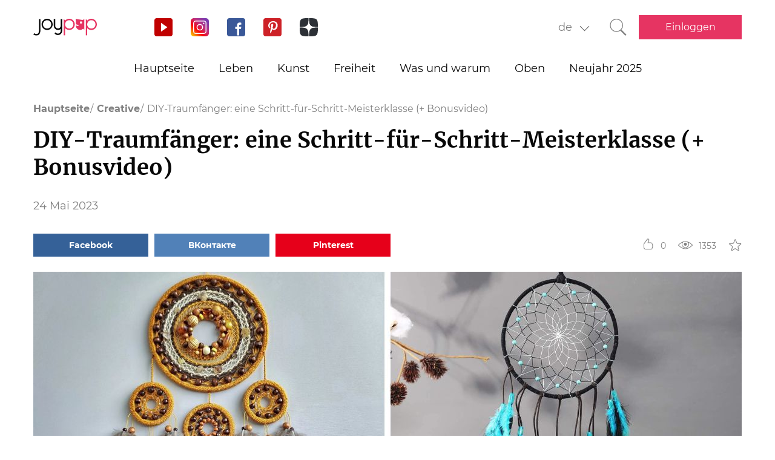

--- FILE ---
content_type: text/html; charset=UTF-8
request_url: https://joy-pup.com/de/creative-de/diy-traumfanger-eine-schritt-fur-schritt-meisterklasse-bonusvideo/
body_size: 25578
content:
    <!DOCTYPE html>
<html lang="de-DE">
    <head>
        <meta http-equiv="X-UA-Compatible" content="IE=edge"/>
        <meta charset="UTF-8">
        <meta content="width=device-width, initial-scale=1, maximum-scale=6" name="viewport"/>
        <link rel="shortcut icon" href="/frontend/public/static/img/favicon.ico" type="image/x-icon"/>

        <meta name='allsites-biz' content='ac3e2c4e1d4bd07fb973a2ea4d250160'/>
        <meta name="telderi" content="bc1a4e2889afbee9c1fbb6141d5b4ed3"/>

        <title>Wie man mit eigenen Händen einen Traumfänger bastelt</title>

<!-- All in One SEO Pack 3.3.4 by Michael Torbert of Semper Fi Web Design[506,599] -->
<meta name="description"  content="Eine Schritt-für-Schritt-Anleitung zum Erstellen eines originellen Traumfängers. Was sind Traumfänger?" />

<link rel="canonical" href="https://joy-pup.com/de/creative-de/diy-traumfanger-eine-schritt-fur-schritt-meisterklasse-bonusvideo/" />
<!-- All in One SEO Pack -->
<link rel='stylesheet' id='main-css'  href='https://joy-pup.com/frontend/public/static/css/main-a13b8802ce.css' type='text/css' media='all' />
<script async src="https://pagead2.googlesyndication.com/pagead/js/adsbygoogle.js"></script><script>
        (adsbygoogle = window.adsbygoogle || []).push({
            google_ad_client: "ca-pub-7485005645675031",
            enable_page_level_ads: true
        });
    </script><link rel="alternate" href="https://joy-pup.com/creative/lovec-snov-svoimi-rukami-poshagovyj-ma/" hreflang="ru" />
<link rel="alternate" href="https://joy-pup.com/ua/creative-ua/lovec-sniv-svojimi-rukami-pokrokovij/" hreflang="uk" />
<link rel="alternate" href="https://joy-pup.com/en/creative-en/diy-dream-catcher-a-step-by-step-master-class-bonus-video/" hreflang="en" />
<link rel="alternate" href="https://joy-pup.com/de/creative-de/diy-traumfanger-eine-schritt-fur-schritt-meisterklasse-bonusvideo/" hreflang="de" />
<meta property="og:site_name" content="Joy-Pup" />
<meta property="og:type" content="article" />
<meta property="og:title" content="DIY-Traumfänger: eine Schritt-für-Schritt-Meisterklasse (+ Bonusvideo)" />
<meta property="og:url" content="https://joy-pup.com/de/creative-de/diy-traumfanger-eine-schritt-fur-schritt-meisterklasse-bonusvideo/" />
<meta property="og:image" content="https://joy-pup.com/wp-content/uploads/2023/05/main-39.jpg" />
<meta property="og:description" content="Eine Schritt-für-Schritt-Anleitung zum Erstellen eines originellen Traumfängers. Was sind Traumfänger?"  />        <meta name="77db56666fca122d18cc716c71a5d636" content=""><meta name="p:domain_verify" content="28a91ae74dde5919bbefb35c407ef5f4"/><!-- Google Tag Manager -->
<script>(function (w, d, s, l, i) {
        w[l] = w[l] || [];
        w[l].push({
            'gtm.start':
                new Date().getTime(), event: 'gtm.js'
        });
        var f = d.getElementsByTagName(s)[0],
            j = d.createElement(s), dl = l != 'dataLayer' ? '&l=' + l : '';
        j.async = true;
        j.src =
            'https://www.googletagmanager.com/gtm.js?id=' + i + dl;
        f.parentNode.insertBefore(j, f);
    })(window, document, 'script', 'dataLayer', 'GTM-PZGMPD8');</script>
<!-- End Google Tag Manager -->    </head>
<body class="post-template-default single single-post postid-112492 single-format-standard">
    <!-- Google Tag Manager (noscript) -->
    <noscript>
        <iframe src="https://www.googletagmanager.com/ns.html?id=GTM-PZGMPD8"
                height="0" width="0" style="display:none;visibility:hidden"></iframe>
    </noscript>
    <!-- End Google Tag Manager (noscript) -->    <header class="header">
        <div class="header__container">
            <div class="header__block-left">
                <a href="https://joy-pup.com/de/"
                ><img src="/frontend/public/static/img/logo.svg" alt="logo" class="header__logo"/></a>
                <div class="social social_header">

                    <div class="social__list">
                        <a title="YouTube" href="https://www.youtube.com/channel/UCvYx8835Aa49nWtp-4OI5AQ"
                           target="_blank" class="social__item">
                            <svg class="icon icon_youtube icon_social">
                                <use xlink:href="/frontend/public/static/icons/symbol/social-sprite.svg#yout"></use>
                            </svg>
                        </a>
                        <a title="Instagram" href="https://www.instagram.com/joypupblog/" target="_blank"
                           class="social__item">
                            <img class="icon icon_instagram icon_social" src="/frontend/app/icons/social/inst.svg"/>
                        </a>
                        <a title="Facebook" href="https://www.facebook.com/joypupcom" target="_blank"
                           class="social__item">
                            <svg class="icon icon_facebook icon_social">
                                <use xlink:href="/frontend/public/static/icons/symbol/social-sprite.svg#fb"></use>
                            </svg>
                        </a>
                        <a title="Pinterest" href="https://www.pinterest.com/joypupcom/" target="_blank"
                           class="social__item">
                            <svg class="icon icon_pinterest icon_social">
                                <use xlink:href="/frontend/public/static/icons/symbol/social-sprite.svg#pin"></use>
                            </svg>
                        </a>
                        <a title="Yandex Zen" href="https://zen.yandex.ru/joypup" target="_blank"
                           class="social__item">
                            <svg class="icon icon_zen icon_social">
                                <use xlink:href="/frontend/public/static/icons/symbol/social-sprite.svg#zen"></use>
                            </svg>
                        </a>
                    </div>
                </div>
            </div>
            <div class="header__block-right">
                                    <form method="post" action="" id="form-change-lang" class="form form_lang">
                        <div class="form-block">
                            <div class="form-block__input-wrapp form-block__select-wrapp">
                                <select id="lang-cite" name="language_cite"
                                        class="form-block__input form-block__select">
                                    <option disabled = "" selected = "" value="https://joy-pup.com/de/creative-de/diy-traumfanger-eine-schritt-fur-schritt-meisterklasse-bonusvideo/">de</option><option value="https://joy-pup.com/creative/lovec-snov-svoimi-rukami-poshagovyj-ma/">рус</option><option value="https://joy-pup.com/ua/creative-ua/lovec-sniv-svojimi-rukami-pokrokovij/">укр</option><option value="https://joy-pup.com/en/creative-en/diy-dream-catcher-a-step-by-step-master-class-bonus-video/">en</option>                                </select>
                                <span class="form-block__border"></span>
                            </div>
                        </div>
                    </form>
                                                    <a href="https://joy-pup.com/de/search-de/" class="header__search" aria-label="Кнопка поиска">
                        <svg class="icon icon_search icon_search-header">
                            <use xlink:href="/frontend/public/static/icons/symbol/common-sprite.svg#search"></use>
                        </svg>
                    </a>
                                <div id="hamburger" class="hamburger">
                    <span class="hamburger__line hamburger__pseudo-line"></span>
                </div>
                                    <div class="btn-wrapp">
                        <a href="https://joy-pup.com/de/autorisierung/" type="button"
                           class="btn btn_primary">Einloggen</a>
                    </div>
                            </div>
        </div>
    </header>
    <nav class="main-menu">
                    <div class="lang-menu">

                <a href ="https://joy-pup.com/de/creative-de/diy-traumfanger-eine-schritt-fur-schritt-meisterklasse-bonusvideo/" class="lang-menu__btn active">de </a> <a href = "https://joy-pup.com/creative/lovec-snov-svoimi-rukami-poshagovyj-ma/" class="lang-menu__btn" >рус </a><a href = "https://joy-pup.com/ua/creative-ua/lovec-sniv-svojimi-rukami-pokrokovij/" class="lang-menu__btn" >укр </a><a href = "https://joy-pup.com/en/creative-en/diy-dream-catcher-a-step-by-step-master-class-bonus-video/" class="lang-menu__btn" >en </a>            </div>
        <ul class="main-menu__list">
<li class="main-menu__item">
                        <a class="main-menu__value" href="https://joy-pup.com/de/">Hauptseite</a>
                    </li>
<li class="main-menu__item">
						<div data-tab="submenu-25538" class="main-menu__value">
							<span class="main-menu__text">Leben</span>
							<svg class="icon icon_arrow-down">
								<use xlink:href="/frontend/public/static/icons/symbol/common-sprite.svg#arrow-down"></use>
							</svg>
						</div>
						<div id="submenu-25538" class="sub-menu">
						<ul class="sub-menu__list"><li class="sub-menu__item">
	<a  data-category="cat-43705" href="https://joy-pup.com/de/category/health-beauty-de/" class="sub-menu__link active">Schönheit und Gesundheit</a>
	</li>
<li class="sub-menu__item">
	<a  data-category="cat-43706" href="https://joy-pup.com/de/category/fashion-de/" class="sub-menu__link">Mode</a>
	</li>
<li class="sub-menu__item">
	<a  data-category="cat-43710" href="https://joy-pup.com/de/category/family-de/" class="sub-menu__link">Familie</a>
	</li>
<li class="sub-menu__item">
	<a  data-category="cat-94046" href="https://joy-pup.com/de/category/astrology-de/" class="sub-menu__link">Astrologie</a>
	</li>
<li class="sub-menu__item">
	<a  data-category="cat-109447" href="https://joy-pup.com/de/category/numerology-de/" class="sub-menu__link">Numerologie</a>
	</li>
<li class="sub-menu__item">
	<a  data-category="cat-43711" href="https://joy-pup.com/de/category/animals-de/" class="sub-menu__link">Tiere</a>
	</li>
<li class="sub-menu__item">
	<a  data-category="cat-43712" href="https://joy-pup.com/de/category/sport-de/" class="sub-menu__link">Sport</a>
	</li>
<li class="sub-menu__item">
	<a  data-category="cat-43713" href="https://joy-pup.com/de/category/good-de/" class="sub-menu__link">Gute</a>
	</li>
<li class="sub-menu__item">
	<a  data-category="cat-43714" href="https://joy-pup.com/de/category/joke-de/" class="sub-menu__link">Witze</a>
	</li>
<li class="sub-menu__item">
	<a  data-category="cat-43715" href="https://joy-pup.com/de/category/cooking-de/" class="sub-menu__link">Kochen</a>
	</li>
<li class="sub-menu__item">
	<a  data-category="cat-43716" href="https://joy-pup.com/de/category/holidays-de/" class="sub-menu__link">Feiertage</a>
	</li></ul><div id="cat-43705" class="sub-menu__news active">
               <article class="news-short"><a title="6 natürliche Mittel gegen Haarausfall" href="https://joy-pup.com/de/health-beauty-de/6-naturliche-mittel-gegen-haarausfall/" class="news-short__img-wrapp">
               <img src="https://joy-pup.com/wp-content/uploads/2026/01/main4-70x70.jpg" alt="6 natürliche Mittel gegen Haarausfall" class="news-short__img"/>
               </a>
                <div class="news-short__content">
                <a title="6 natürliche Mittel gegen Haarausfall" href="https://joy-pup.com/de/health-beauty-de/6-naturliche-mittel-gegen-haarausfall/" class="news-short__title-wrapp">
                	<span class="news-short__title">
                		6 natürliche Mittel gegen...
					</span></a>
                    <span class="news-short__date">28 Januar 2026</span>
                  <div class="news-short__icon-wrapp">
                    <a href="https://joy-pup.com/de/health-beauty-de/6-naturliche-mittel-gegen-haarausfall/#comments" class="news-short__icon" title="Оставить комментарий">
                      <svg class="icon icon_comment icon_news-short">
                        <use xlink:href="/frontend/public/static/icons/symbol/common-sprite.svg#comment"></use>
                      </svg>
                    <span class="news-short__digit">0</span>
                    </a>
                    <div class="news-short__icon" title="Количество просмотров">
                        <svg class="icon icon_view icon_news-short">
                        <use xlink:href="/frontend/public/static/icons/symbol/common-sprite.svg#view"></use>
                        </svg>
                    <span class="news-short__digit">258</span>
                    </div>
                  </div>
                </div>
              </article>
               <article class="news-short"><a title="4 Wege zu strahlender Augenhaut" href="https://joy-pup.com/de/health-beauty-de/4-wege-zu-strahlender-augenhaut/" class="news-short__img-wrapp">
               <img src="https://joy-pup.com/wp-content/uploads/2026/01/main-72-70x70.jpg" alt="4 Wege zu strahlender Augenhaut" class="news-short__img"/>
               </a>
                <div class="news-short__content">
                <a title="4 Wege zu strahlender Augenhaut" href="https://joy-pup.com/de/health-beauty-de/4-wege-zu-strahlender-augenhaut/" class="news-short__title-wrapp">
                	<span class="news-short__title">
                		4 Wege zu strahlender Augenhaut
					</span></a>
                    <span class="news-short__date">26 Januar 2026</span>
                  <div class="news-short__icon-wrapp">
                    <a href="https://joy-pup.com/de/health-beauty-de/4-wege-zu-strahlender-augenhaut/#comments" class="news-short__icon" title="Оставить комментарий">
                      <svg class="icon icon_comment icon_news-short">
                        <use xlink:href="/frontend/public/static/icons/symbol/common-sprite.svg#comment"></use>
                      </svg>
                    <span class="news-short__digit">0</span>
                    </a>
                    <div class="news-short__icon" title="Количество просмотров">
                        <svg class="icon icon_view icon_news-short">
                        <use xlink:href="/frontend/public/static/icons/symbol/common-sprite.svg#view"></use>
                        </svg>
                    <span class="news-short__digit">268</span>
                    </div>
                  </div>
                </div>
              </article>
               <article class="news-short"><a title="Graue Haare schnell abdecken ohne Färben: Einfache Lifehacks" href="https://joy-pup.com/de/health-beauty-de/graue-haare-schnell-abdecken-ohne-farben-einfache-lifehacks/" class="news-short__img-wrapp">
               <img src="https://joy-pup.com/wp-content/uploads/2026/01/sedina-70x70.jpeg" alt="Graue Haare schnell abdecken ohne Färben: Einfache Lifehacks" class="news-short__img"/>
               </a>
                <div class="news-short__content">
                <a title="Graue Haare schnell abdecken ohne Färben: Einfache Lifehacks" href="https://joy-pup.com/de/health-beauty-de/graue-haare-schnell-abdecken-ohne-farben-einfache-lifehacks/" class="news-short__title-wrapp">
                	<span class="news-short__title">
                		Graue Haare schnell abdecken ohne...
					</span></a>
                    <span class="news-short__date">26 Januar 2026</span>
                  <div class="news-short__icon-wrapp">
                    <a href="https://joy-pup.com/de/health-beauty-de/graue-haare-schnell-abdecken-ohne-farben-einfache-lifehacks/#comments" class="news-short__icon" title="Оставить комментарий">
                      <svg class="icon icon_comment icon_news-short">
                        <use xlink:href="/frontend/public/static/icons/symbol/common-sprite.svg#comment"></use>
                      </svg>
                    <span class="news-short__digit">0</span>
                    </a>
                    <div class="news-short__icon" title="Количество просмотров">
                        <svg class="icon icon_view icon_news-short">
                        <use xlink:href="/frontend/public/static/icons/symbol/common-sprite.svg#view"></use>
                        </svg>
                    <span class="news-short__digit">308</span>
                    </div>
                  </div>
                </div>
              </article>
</div>
<div id="cat-43706" class="sub-menu__news">
               <article class="news-short"><a title="Die Barrel Pants sind die wichtigste Modesilhouette 2026" href="https://joy-pup.com/de/fashion-de/die-barrel-pants-sind-die-wichtigste-modesilhouette-2026/" class="news-short__img-wrapp">
               <img src="https://joy-pup.com/wp-content/uploads/2026/01/main-77-70x70.jpg" alt="Die Barrel Pants sind die wichtigste Modesilhouette 2026" class="news-short__img"/>
               </a>
                <div class="news-short__content">
                <a title="Die Barrel Pants sind die wichtigste Modesilhouette 2026" href="https://joy-pup.com/de/fashion-de/die-barrel-pants-sind-die-wichtigste-modesilhouette-2026/" class="news-short__title-wrapp">
                	<span class="news-short__title">
                		Die Barrel Pants sind die...
					</span></a>
                    <span class="news-short__date">27 Januar 2026</span>
                  <div class="news-short__icon-wrapp">
                    <a href="https://joy-pup.com/de/fashion-de/die-barrel-pants-sind-die-wichtigste-modesilhouette-2026/#comments" class="news-short__icon" title="Оставить комментарий">
                      <svg class="icon icon_comment icon_news-short">
                        <use xlink:href="/frontend/public/static/icons/symbol/common-sprite.svg#comment"></use>
                      </svg>
                    <span class="news-short__digit">0</span>
                    </a>
                    <div class="news-short__icon" title="Количество просмотров">
                        <svg class="icon icon_view icon_news-short">
                        <use xlink:href="/frontend/public/static/icons/symbol/common-sprite.svg#view"></use>
                        </svg>
                    <span class="news-short__digit">277</span>
                    </div>
                  </div>
                </div>
              </article>
               <article class="news-short"><a title="Kleidungsfarben und -stile, die älter wirken lassen – was Sie vermeiden sollten" href="https://joy-pup.com/de/fashion-de/kleidungsfarben-und-stile-die-alter-wirken-lassen-was-sie-vermeiden-sollten/" class="news-short__img-wrapp">
               <img src="https://joy-pup.com/wp-content/uploads/2026/01/main-64-70x70.jpg" alt="Kleidungsfarben und -stile, die älter wirken lassen – was Sie vermeiden sollten" class="news-short__img"/>
               </a>
                <div class="news-short__content">
                <a title="Kleidungsfarben und -stile, die älter wirken lassen – was Sie vermeiden sollten" href="https://joy-pup.com/de/fashion-de/kleidungsfarben-und-stile-die-alter-wirken-lassen-was-sie-vermeiden-sollten/" class="news-short__title-wrapp">
                	<span class="news-short__title">
                		Kleidungsfarben und -stile, die...
					</span></a>
                    <span class="news-short__date">23 Januar 2026</span>
                  <div class="news-short__icon-wrapp">
                    <a href="https://joy-pup.com/de/fashion-de/kleidungsfarben-und-stile-die-alter-wirken-lassen-was-sie-vermeiden-sollten/#comments" class="news-short__icon" title="Оставить комментарий">
                      <svg class="icon icon_comment icon_news-short">
                        <use xlink:href="/frontend/public/static/icons/symbol/common-sprite.svg#comment"></use>
                      </svg>
                    <span class="news-short__digit">0</span>
                    </a>
                    <div class="news-short__icon" title="Количество просмотров">
                        <svg class="icon icon_view icon_news-short">
                        <use xlink:href="/frontend/public/static/icons/symbol/common-sprite.svg#view"></use>
                        </svg>
                    <span class="news-short__digit">417</span>
                    </div>
                  </div>
                </div>
              </article>
               <article class="news-short"><a title="Bambi-Print – Der Trend schlechthin 2026" href="https://joy-pup.com/de/fashion-de/bambi-print-der-trend-schlechthin-2026/" class="news-short__img-wrapp">
               <img src="https://joy-pup.com/wp-content/uploads/2026/01/Golovna-20-70x70.jpg" alt="Bambi-Print – Der Trend schlechthin 2026" class="news-short__img"/>
               </a>
                <div class="news-short__content">
                <a title="Bambi-Print – Der Trend schlechthin 2026" href="https://joy-pup.com/de/fashion-de/bambi-print-der-trend-schlechthin-2026/" class="news-short__title-wrapp">
                	<span class="news-short__title">
                		Bambi-Print – Der Trend...
					</span></a>
                    <span class="news-short__date">19 Januar 2026</span>
                  <div class="news-short__icon-wrapp">
                    <a href="https://joy-pup.com/de/fashion-de/bambi-print-der-trend-schlechthin-2026/#comments" class="news-short__icon" title="Оставить комментарий">
                      <svg class="icon icon_comment icon_news-short">
                        <use xlink:href="/frontend/public/static/icons/symbol/common-sprite.svg#comment"></use>
                      </svg>
                    <span class="news-short__digit">0</span>
                    </a>
                    <div class="news-short__icon" title="Количество просмотров">
                        <svg class="icon icon_view icon_news-short">
                        <use xlink:href="/frontend/public/static/icons/symbol/common-sprite.svg#view"></use>
                        </svg>
                    <span class="news-short__digit">267</span>
                    </div>
                  </div>
                </div>
              </article>
</div>
<div id="cat-43710" class="sub-menu__news">
               <article class="news-short"><a title="Jungennamen im Jahr 2026, dem Jahr des Feuerpferdes: Die schönsten Namen und ihre Bedeutungen" href="https://joy-pup.com/de/family-de/jungennamen-im-jahr-2026-dem-jahr-des-feuerpferdes-die-schonsten-namen-und-ihre-bedeutungen/" class="news-short__img-wrapp">
               <img src="https://joy-pup.com/wp-content/uploads/2025/12/main-41-70x70.jpg" alt="Jungennamen im Jahr 2026, dem Jahr des Feuerpferdes: Die schönsten Namen und ihre Bedeutungen" class="news-short__img"/>
               </a>
                <div class="news-short__content">
                <a title="Jungennamen im Jahr 2026, dem Jahr des Feuerpferdes: Die schönsten Namen und ihre Bedeutungen" href="https://joy-pup.com/de/family-de/jungennamen-im-jahr-2026-dem-jahr-des-feuerpferdes-die-schonsten-namen-und-ihre-bedeutungen/" class="news-short__title-wrapp">
                	<span class="news-short__title">
                		Jungennamen im Jahr 2026, dem Jahr...
					</span></a>
                    <span class="news-short__date">11 Dezember 2025</span>
                  <div class="news-short__icon-wrapp">
                    <a href="https://joy-pup.com/de/family-de/jungennamen-im-jahr-2026-dem-jahr-des-feuerpferdes-die-schonsten-namen-und-ihre-bedeutungen/#comments" class="news-short__icon" title="Оставить комментарий">
                      <svg class="icon icon_comment icon_news-short">
                        <use xlink:href="/frontend/public/static/icons/symbol/common-sprite.svg#comment"></use>
                      </svg>
                    <span class="news-short__digit">0</span>
                    </a>
                    <div class="news-short__icon" title="Количество просмотров">
                        <svg class="icon icon_view icon_news-short">
                        <use xlink:href="/frontend/public/static/icons/symbol/common-sprite.svg#view"></use>
                        </svg>
                    <span class="news-short__digit">457</span>
                    </div>
                  </div>
                </div>
              </article>
               <article class="news-short"><a title="Mädchennamen im Jahr des Pferdes 2026: Vorschläge und Tipps" href="https://joy-pup.com/de/family-de/madchennamen-im-jahr-des-pferdes-2026-vorschlage-und-tipps/" class="news-short__img-wrapp">
               <img src="https://joy-pup.com/wp-content/uploads/2025/12/main-39-70x70.jpg" alt="Mädchennamen im Jahr des Pferdes 2026: Vorschläge und Tipps" class="news-short__img"/>
               </a>
                <div class="news-short__content">
                <a title="Mädchennamen im Jahr des Pferdes 2026: Vorschläge und Tipps" href="https://joy-pup.com/de/family-de/madchennamen-im-jahr-des-pferdes-2026-vorschlage-und-tipps/" class="news-short__title-wrapp">
                	<span class="news-short__title">
                		Mädchennamen im Jahr des Pferdes...
					</span></a>
                    <span class="news-short__date">10 Dezember 2025</span>
                  <div class="news-short__icon-wrapp">
                    <a href="https://joy-pup.com/de/family-de/madchennamen-im-jahr-des-pferdes-2026-vorschlage-und-tipps/#comments" class="news-short__icon" title="Оставить комментарий">
                      <svg class="icon icon_comment icon_news-short">
                        <use xlink:href="/frontend/public/static/icons/symbol/common-sprite.svg#comment"></use>
                      </svg>
                    <span class="news-short__digit">0</span>
                    </a>
                    <div class="news-short__icon" title="Количество просмотров">
                        <svg class="icon icon_view icon_news-short">
                        <use xlink:href="/frontend/public/static/icons/symbol/common-sprite.svg#view"></use>
                        </svg>
                    <span class="news-short__digit">414</span>
                    </div>
                  </div>
                </div>
              </article>
               <article class="news-short"><a title="Schenken Sie am 8. März 2025: originelle Geschenke für eine Freundin, Ehefrau, Mutter oder Freundin" href="https://joy-pup.com/de/family-de/schenken-sie-am-8-marz-2022-originelle-geschenke-fur-eine-freundin-ehefrau-mutter-oder-freundin/" class="news-short__img-wrapp">
               <img src="https://joy-pup.com/wp-content/uploads/2020/01/Gol-5-70x70.jpg" alt="что подарить на 8 марта" class="news-short__img"/>
               </a>
                <div class="news-short__content">
                <a title="Schenken Sie am 8. März 2025: originelle Geschenke für eine Freundin, Ehefrau, Mutter oder Freundin" href="https://joy-pup.com/de/family-de/schenken-sie-am-8-marz-2022-originelle-geschenke-fur-eine-freundin-ehefrau-mutter-oder-freundin/" class="news-short__title-wrapp">
                	<span class="news-short__title">
                		Schenken Sie am 8. März 2025...
					</span></a>
                    <span class="news-short__date">18 Februar 2025</span>
                  <div class="news-short__icon-wrapp">
                    <a href="https://joy-pup.com/de/family-de/schenken-sie-am-8-marz-2022-originelle-geschenke-fur-eine-freundin-ehefrau-mutter-oder-freundin/#comments" class="news-short__icon" title="Оставить комментарий">
                      <svg class="icon icon_comment icon_news-short">
                        <use xlink:href="/frontend/public/static/icons/symbol/common-sprite.svg#comment"></use>
                      </svg>
                    <span class="news-short__digit">0</span>
                    </a>
                    <div class="news-short__icon" title="Количество просмотров">
                        <svg class="icon icon_view icon_news-short">
                        <use xlink:href="/frontend/public/static/icons/symbol/common-sprite.svg#view"></use>
                        </svg>
                    <span class="news-short__digit">35340</span>
                    </div>
                  </div>
                </div>
              </article>
</div>
<div id="cat-94046" class="sub-menu__news">
               <article class="news-short"><a title="Mondkalender für Haarschnitte im Februar 2026: Wann Sie Ihren Look ändern sollten, um Glück zu bringen" href="https://joy-pup.com/de/astrology-de/mondkalender-fur-haarschnitte-im-februar-2026-wann-sie-ihren-look-andern-sollten-um-gluck-zu-bringen/" class="news-short__img-wrapp">
               <img src="https://joy-pup.com/wp-content/uploads/2026/01/main-74-70x70.jpg" alt="Mondkalender für Haarschnitte im Februar 2026: Wann Sie Ihren Look ändern sollten, um Glück zu bringen" class="news-short__img"/>
               </a>
                <div class="news-short__content">
                <a title="Mondkalender für Haarschnitte im Februar 2026: Wann Sie Ihren Look ändern sollten, um Glück zu bringen" href="https://joy-pup.com/de/astrology-de/mondkalender-fur-haarschnitte-im-februar-2026-wann-sie-ihren-look-andern-sollten-um-gluck-zu-bringen/" class="news-short__title-wrapp">
                	<span class="news-short__title">
                		Mondkalender für Haarschnitte im...
					</span></a>
                    <span class="news-short__date">27 Januar 2026</span>
                  <div class="news-short__icon-wrapp">
                    <a href="https://joy-pup.com/de/astrology-de/mondkalender-fur-haarschnitte-im-februar-2026-wann-sie-ihren-look-andern-sollten-um-gluck-zu-bringen/#comments" class="news-short__icon" title="Оставить комментарий">
                      <svg class="icon icon_comment icon_news-short">
                        <use xlink:href="/frontend/public/static/icons/symbol/common-sprite.svg#comment"></use>
                      </svg>
                    <span class="news-short__digit">0</span>
                    </a>
                    <div class="news-short__icon" title="Количество просмотров">
                        <svg class="icon icon_view icon_news-short">
                        <use xlink:href="/frontend/public/static/icons/symbol/common-sprite.svg#view"></use>
                        </svg>
                    <span class="news-short__digit">260</span>
                    </div>
                  </div>
                </div>
              </article>
               <article class="news-short"><a title="Wochenhoroskop vom 9. bis 15. Februar 2026" href="https://joy-pup.com/de/astrology-de/wochenhoroskop-vom-9-bis-15-februar-2026/" class="news-short__img-wrapp">
               <img src="https://joy-pup.com/wp-content/uploads/2026/01/main-69-70x70.jpg" alt="Wochenhoroskop vom 9. bis 15. Februar 2026" class="news-short__img"/>
               </a>
                <div class="news-short__content">
                <a title="Wochenhoroskop vom 9. bis 15. Februar 2026" href="https://joy-pup.com/de/astrology-de/wochenhoroskop-vom-9-bis-15-februar-2026/" class="news-short__title-wrapp">
                	<span class="news-short__title">
                		Wochenhoroskop vom 9. bis 15...
					</span></a>
                    <span class="news-short__date">26 Januar 2026</span>
                  <div class="news-short__icon-wrapp">
                    <a href="https://joy-pup.com/de/astrology-de/wochenhoroskop-vom-9-bis-15-februar-2026/#comments" class="news-short__icon" title="Оставить комментарий">
                      <svg class="icon icon_comment icon_news-short">
                        <use xlink:href="/frontend/public/static/icons/symbol/common-sprite.svg#comment"></use>
                      </svg>
                    <span class="news-short__digit">0</span>
                    </a>
                    <div class="news-short__icon" title="Количество просмотров">
                        <svg class="icon icon_view icon_news-short">
                        <use xlink:href="/frontend/public/static/icons/symbol/common-sprite.svg#view"></use>
                        </svg>
                    <span class="news-short__digit">262</span>
                    </div>
                  </div>
                </div>
              </article>
               <article class="news-short"><a title="Neumond im Februar 2026: Ein doppelter Neustart und das Jahr des Feuerpferdes" href="https://joy-pup.com/de/astrology-de/neumond-im-februar-2026-ein-doppelter-neustart-und-das-jahr-des-feuerpferdes/" class="news-short__img-wrapp">
               <img src="https://joy-pup.com/wp-content/uploads/2026/01/main-63-70x70.jpg" alt="Neumond im Februar 2026: Ein doppelter Neustart und das Jahr des Feuerpferdes" class="news-short__img"/>
               </a>
                <div class="news-short__content">
                <a title="Neumond im Februar 2026: Ein doppelter Neustart und das Jahr des Feuerpferdes" href="https://joy-pup.com/de/astrology-de/neumond-im-februar-2026-ein-doppelter-neustart-und-das-jahr-des-feuerpferdes/" class="news-short__title-wrapp">
                	<span class="news-short__title">
                		Neumond im Februar 2026: Ein...
					</span></a>
                    <span class="news-short__date">23 Januar 2026</span>
                  <div class="news-short__icon-wrapp">
                    <a href="https://joy-pup.com/de/astrology-de/neumond-im-februar-2026-ein-doppelter-neustart-und-das-jahr-des-feuerpferdes/#comments" class="news-short__icon" title="Оставить комментарий">
                      <svg class="icon icon_comment icon_news-short">
                        <use xlink:href="/frontend/public/static/icons/symbol/common-sprite.svg#comment"></use>
                      </svg>
                    <span class="news-short__digit">0</span>
                    </a>
                    <div class="news-short__icon" title="Количество просмотров">
                        <svg class="icon icon_view icon_news-short">
                        <use xlink:href="/frontend/public/static/icons/symbol/common-sprite.svg#view"></use>
                        </svg>
                    <span class="news-short__digit">416</span>
                    </div>
                  </div>
                </div>
              </article>
</div>
<div id="cat-109447" class="sub-menu__news">
               <article class="news-short"><a title="Glückszahlen für 2026: Was die Numerologie sagt" href="https://joy-pup.com/de/numerology-de/gluckszahlen-fur-2026-was-die-numerologie-sagt/" class="news-short__img-wrapp">
               <img src="https://joy-pup.com/wp-content/uploads/2026/01/main-36-70x70.jpg" alt="Glückszahlen für 2026: Was die Numerologie sagt" class="news-short__img"/>
               </a>
                <div class="news-short__content">
                <a title="Glückszahlen für 2026: Was die Numerologie sagt" href="https://joy-pup.com/de/numerology-de/gluckszahlen-fur-2026-was-die-numerologie-sagt/" class="news-short__title-wrapp">
                	<span class="news-short__title">
                		Glückszahlen für 2026: Was die...
					</span></a>
                    <span class="news-short__date">13 Januar 2026</span>
                  <div class="news-short__icon-wrapp">
                    <a href="https://joy-pup.com/de/numerology-de/gluckszahlen-fur-2026-was-die-numerologie-sagt/#comments" class="news-short__icon" title="Оставить комментарий">
                      <svg class="icon icon_comment icon_news-short">
                        <use xlink:href="/frontend/public/static/icons/symbol/common-sprite.svg#comment"></use>
                      </svg>
                    <span class="news-short__digit">0</span>
                    </a>
                    <div class="news-short__icon" title="Количество просмотров">
                        <svg class="icon icon_view icon_news-short">
                        <use xlink:href="/frontend/public/static/icons/symbol/common-sprite.svg#view"></use>
                        </svg>
                    <span class="news-short__digit">349</span>
                    </div>
                  </div>
                </div>
              </article>
               <article class="news-short"><a title="Wie Sie 2026 laut Numerologie Ihr Hochzeitsdatum wählen: Günstige Tage" href="https://joy-pup.com/de/numerology-de/wie-sie-2026-laut-numerologie-ihr-hochzeitsdatum-wahlen-gunstige-tage/" class="news-short__img-wrapp">
               <img src="https://joy-pup.com/wp-content/uploads/2025/12/main-97-70x70.jpg" alt="Wie Sie 2026 laut Numerologie Ihr Hochzeitsdatum wählen: Günstige Tage" class="news-short__img"/>
               </a>
                <div class="news-short__content">
                <a title="Wie Sie 2026 laut Numerologie Ihr Hochzeitsdatum wählen: Günstige Tage" href="https://joy-pup.com/de/numerology-de/wie-sie-2026-laut-numerologie-ihr-hochzeitsdatum-wahlen-gunstige-tage/" class="news-short__title-wrapp">
                	<span class="news-short__title">
                		Wie Sie 2026 laut Numerologie Ihr...
					</span></a>
                    <span class="news-short__date">31 Dezember 2025</span>
                  <div class="news-short__icon-wrapp">
                    <a href="https://joy-pup.com/de/numerology-de/wie-sie-2026-laut-numerologie-ihr-hochzeitsdatum-wahlen-gunstige-tage/#comments" class="news-short__icon" title="Оставить комментарий">
                      <svg class="icon icon_comment icon_news-short">
                        <use xlink:href="/frontend/public/static/icons/symbol/common-sprite.svg#comment"></use>
                      </svg>
                    <span class="news-short__digit">0</span>
                    </a>
                    <div class="news-short__icon" title="Количество просмотров">
                        <svg class="icon icon_view icon_news-short">
                        <use xlink:href="/frontend/public/static/icons/symbol/common-sprite.svg#view"></use>
                        </svg>
                    <span class="news-short__digit">499</span>
                    </div>
                  </div>
                </div>
              </article>
               <article class="news-short"><a title="26. Februar 2026 – das kraftvollste Spiegeldatum des Jahres" href="https://joy-pup.com/de/numerology-de/26-februar-2026-das-kraftvollste-spiegeldatum-des-jahres/" class="news-short__img-wrapp">
               <img src="https://joy-pup.com/wp-content/uploads/2025/11/main-26-70x70.jpg" alt="26. Februar 2026 – das kraftvollste Spiegeldatum des Jahres" class="news-short__img"/>
               </a>
                <div class="news-short__content">
                <a title="26. Februar 2026 – das kraftvollste Spiegeldatum des Jahres" href="https://joy-pup.com/de/numerology-de/26-februar-2026-das-kraftvollste-spiegeldatum-des-jahres/" class="news-short__title-wrapp">
                	<span class="news-short__title">
                		26. Februar 2026 – das...
					</span></a>
                    <span class="news-short__date">11 November 2025</span>
                  <div class="news-short__icon-wrapp">
                    <a href="https://joy-pup.com/de/numerology-de/26-februar-2026-das-kraftvollste-spiegeldatum-des-jahres/#comments" class="news-short__icon" title="Оставить комментарий">
                      <svg class="icon icon_comment icon_news-short">
                        <use xlink:href="/frontend/public/static/icons/symbol/common-sprite.svg#comment"></use>
                      </svg>
                    <span class="news-short__digit">0</span>
                    </a>
                    <div class="news-short__icon" title="Количество просмотров">
                        <svg class="icon icon_view icon_news-short">
                        <use xlink:href="/frontend/public/static/icons/symbol/common-sprite.svg#view"></use>
                        </svg>
                    <span class="news-short__digit">926</span>
                    </div>
                  </div>
                </div>
              </article>
</div>
<div id="cat-43711" class="sub-menu__news">
               <article class="news-short"><a title="Wie man eine Katze und einen Hund zu Freunden macht + Bonusvideo" href="https://joy-pup.com/de/animals-de/wie-man-eine-katze-und-einen-hund-zu-freunden-macht-bonusvideo/" class="news-short__img-wrapp">
               <img src="https://joy-pup.com/wp-content/uploads/2023/04/kot-70x70.jpg" alt="Wie man eine Katze und einen Hund zu Freunden macht + Bonusvideo" class="news-short__img"/>
               </a>
                <div class="news-short__content">
                <a title="Wie man eine Katze und einen Hund zu Freunden macht + Bonusvideo" href="https://joy-pup.com/de/animals-de/wie-man-eine-katze-und-einen-hund-zu-freunden-macht-bonusvideo/" class="news-short__title-wrapp">
                	<span class="news-short__title">
                		Wie man eine Katze und einen Hund...
					</span></a>
                    <span class="news-short__date">11 April 2023</span>
                  <div class="news-short__icon-wrapp">
                    <a href="https://joy-pup.com/de/animals-de/wie-man-eine-katze-und-einen-hund-zu-freunden-macht-bonusvideo/#comments" class="news-short__icon" title="Оставить комментарий">
                      <svg class="icon icon_comment icon_news-short">
                        <use xlink:href="/frontend/public/static/icons/symbol/common-sprite.svg#comment"></use>
                      </svg>
                    <span class="news-short__digit">0</span>
                    </a>
                    <div class="news-short__icon" title="Количество просмотров">
                        <svg class="icon icon_view icon_news-short">
                        <use xlink:href="/frontend/public/static/icons/symbol/common-sprite.svg#view"></use>
                        </svg>
                    <span class="news-short__digit">3250</span>
                    </div>
                  </div>
                </div>
              </article>
               <article class="news-short"><a title="In den Gewässern von Alaska fand man einen seltenen durchsichtigen Fisch &#8211; eine gefleckte Meeresschnecke" href="https://joy-pup.com/de/animals-de/in-den-gewassern-von-alaska-fand-man-einen-seltenen-durchsichtigen-fisch-eine-gefleckte-meeresschnecke/" class="news-short__img-wrapp">
               <img src="https://joy-pup.com/wp-content/uploads/2022/07/Golovna-12-70x70.jpg" alt="In den Gewässern von Alaska fand man einen seltenen durchsichtigen Fisch &#8211; eine gefleckte Meeresschnecke" class="news-short__img"/>
               </a>
                <div class="news-short__content">
                <a title="In den Gewässern von Alaska fand man einen seltenen durchsichtigen Fisch &#8211; eine gefleckte Meeresschnecke" href="https://joy-pup.com/de/animals-de/in-den-gewassern-von-alaska-fand-man-einen-seltenen-durchsichtigen-fisch-eine-gefleckte-meeresschnecke/" class="news-short__title-wrapp">
                	<span class="news-short__title">
                		In den Gewässern von Alaska fand...
					</span></a>
                    <span class="news-short__date">6 Juli 2022</span>
                  <div class="news-short__icon-wrapp">
                    <a href="https://joy-pup.com/de/animals-de/in-den-gewassern-von-alaska-fand-man-einen-seltenen-durchsichtigen-fisch-eine-gefleckte-meeresschnecke/#comments" class="news-short__icon" title="Оставить комментарий">
                      <svg class="icon icon_comment icon_news-short">
                        <use xlink:href="/frontend/public/static/icons/symbol/common-sprite.svg#comment"></use>
                      </svg>
                    <span class="news-short__digit">0</span>
                    </a>
                    <div class="news-short__icon" title="Количество просмотров">
                        <svg class="icon icon_view icon_news-short">
                        <use xlink:href="/frontend/public/static/icons/symbol/common-sprite.svg#view"></use>
                        </svg>
                    <span class="news-short__digit">3820</span>
                    </div>
                  </div>
                </div>
              </article>
               <article class="news-short"><a title="Warum leuchten Katzenaugen im Dunkeln?" href="https://joy-pup.com/de/animals-de/warum-leuchten-katzenaugen-im-dunkeln/" class="news-short__img-wrapp">
               <img src="https://joy-pup.com/wp-content/uploads/2022/06/cat-eyes1-70x70.jpg" alt="Warum leuchten Katzenaugen im Dunkeln?" class="news-short__img"/>
               </a>
                <div class="news-short__content">
                <a title="Warum leuchten Katzenaugen im Dunkeln?" href="https://joy-pup.com/de/animals-de/warum-leuchten-katzenaugen-im-dunkeln/" class="news-short__title-wrapp">
                	<span class="news-short__title">
                		Warum leuchten Katzenaugen im...
					</span></a>
                    <span class="news-short__date">9 Juni 2022</span>
                  <div class="news-short__icon-wrapp">
                    <a href="https://joy-pup.com/de/animals-de/warum-leuchten-katzenaugen-im-dunkeln/#comments" class="news-short__icon" title="Оставить комментарий">
                      <svg class="icon icon_comment icon_news-short">
                        <use xlink:href="/frontend/public/static/icons/symbol/common-sprite.svg#comment"></use>
                      </svg>
                    <span class="news-short__digit">0</span>
                    </a>
                    <div class="news-short__icon" title="Количество просмотров">
                        <svg class="icon icon_view icon_news-short">
                        <use xlink:href="/frontend/public/static/icons/symbol/common-sprite.svg#view"></use>
                        </svg>
                    <span class="news-short__digit">4792</span>
                    </div>
                  </div>
                </div>
              </article>
</div>
<div id="cat-43712" class="sub-menu__news">
               <article class="news-short"><a title="So verlieren Sie an den Oberschenkeln: 5 effektive Übungen" href="https://joy-pup.com/de/sport-de/so-verlieren-sie-an-den-oberschenkeln-5-effektive-ubungen/" class="news-short__img-wrapp">
               <img src="https://joy-pup.com/wp-content/uploads/2025/04/main-66-70x70.jpg" alt="So verlieren Sie an den Oberschenkeln: 5 effektive Übungen" class="news-short__img"/>
               </a>
                <div class="news-short__content">
                <a title="So verlieren Sie an den Oberschenkeln: 5 effektive Übungen" href="https://joy-pup.com/de/sport-de/so-verlieren-sie-an-den-oberschenkeln-5-effektive-ubungen/" class="news-short__title-wrapp">
                	<span class="news-short__title">
                		So verlieren Sie an den...
					</span></a>
                    <span class="news-short__date">26 April 2025</span>
                  <div class="news-short__icon-wrapp">
                    <a href="https://joy-pup.com/de/sport-de/so-verlieren-sie-an-den-oberschenkeln-5-effektive-ubungen/#comments" class="news-short__icon" title="Оставить комментарий">
                      <svg class="icon icon_comment icon_news-short">
                        <use xlink:href="/frontend/public/static/icons/symbol/common-sprite.svg#comment"></use>
                      </svg>
                    <span class="news-short__digit">0</span>
                    </a>
                    <div class="news-short__icon" title="Количество просмотров">
                        <svg class="icon icon_view icon_news-short">
                        <use xlink:href="/frontend/public/static/icons/symbol/common-sprite.svg#view"></use>
                        </svg>
                    <span class="news-short__digit">1423</span>
                    </div>
                  </div>
                </div>
              </article>
               <article class="news-short"><a title="Die 10 ungewöhnlichsten Sportarten der Welt" href="https://joy-pup.com/de/sport-de/die-10-ungewohnlichsten-sportarten-der-welt/" class="news-short__img-wrapp">
               <img src="https://joy-pup.com/wp-content/uploads/2024/09/golovna-5-70x70.jpg" alt="Die 10 ungewöhnlichsten Sportarten der Welt" class="news-short__img"/>
               </a>
                <div class="news-short__content">
                <a title="Die 10 ungewöhnlichsten Sportarten der Welt" href="https://joy-pup.com/de/sport-de/die-10-ungewohnlichsten-sportarten-der-welt/" class="news-short__title-wrapp">
                	<span class="news-short__title">
                		Die 10 ungewöhnlichsten Sportarten...
					</span></a>
                    <span class="news-short__date">3 September 2024</span>
                  <div class="news-short__icon-wrapp">
                    <a href="https://joy-pup.com/de/sport-de/die-10-ungewohnlichsten-sportarten-der-welt/#comments" class="news-short__icon" title="Оставить комментарий">
                      <svg class="icon icon_comment icon_news-short">
                        <use xlink:href="/frontend/public/static/icons/symbol/common-sprite.svg#comment"></use>
                      </svg>
                    <span class="news-short__digit">0</span>
                    </a>
                    <div class="news-short__icon" title="Количество просмотров">
                        <svg class="icon icon_view icon_news-short">
                        <use xlink:href="/frontend/public/static/icons/symbol/common-sprite.svg#view"></use>
                        </svg>
                    <span class="news-short__digit">2324</span>
                    </div>
                  </div>
                </div>
              </article>
               <article class="news-short"><a title="Extremes Skijöring – was ist das für eine Sportart?" href="https://joy-pup.com/de/sport-de/extremes-skijoring-was-ist-das-fur-eine-sportart/" class="news-short__img-wrapp">
               <img src="https://joy-pup.com/wp-content/uploads/2022/04/skijoring3-70x70.jpg" alt="Extremes Skijöring – was ist das für eine Sportart?" class="news-short__img"/>
               </a>
                <div class="news-short__content">
                <a title="Extremes Skijöring – was ist das für eine Sportart?" href="https://joy-pup.com/de/sport-de/extremes-skijoring-was-ist-das-fur-eine-sportart/" class="news-short__title-wrapp">
                	<span class="news-short__title">
                		Extremes Skijöring – was ist das...
					</span></a>
                    <span class="news-short__date">18 April 2022</span>
                  <div class="news-short__icon-wrapp">
                    <a href="https://joy-pup.com/de/sport-de/extremes-skijoring-was-ist-das-fur-eine-sportart/#comments" class="news-short__icon" title="Оставить комментарий">
                      <svg class="icon icon_comment icon_news-short">
                        <use xlink:href="/frontend/public/static/icons/symbol/common-sprite.svg#comment"></use>
                      </svg>
                    <span class="news-short__digit">0</span>
                    </a>
                    <div class="news-short__icon" title="Количество просмотров">
                        <svg class="icon icon_view icon_news-short">
                        <use xlink:href="/frontend/public/static/icons/symbol/common-sprite.svg#view"></use>
                        </svg>
                    <span class="news-short__digit">3641</span>
                    </div>
                  </div>
                </div>
              </article>
</div>
<div id="cat-43713" class="sub-menu__news">
               <article class="news-short"><a title="Gute Nacht: positive Bilder mit guten Nachtwünschen" href="https://joy-pup.com/de/good-de/gute-nacht-positive-bilder-mit-guten-nachtwunschen/" class="news-short__img-wrapp">
               <img src="https://joy-pup.com/wp-content/uploads/2024/06/golovna-22-70x70.jpg" alt="Gute Nacht: positive Bilder mit guten Nachtwünschen" class="news-short__img"/>
               </a>
                <div class="news-short__content">
                <a title="Gute Nacht: positive Bilder mit guten Nachtwünschen" href="https://joy-pup.com/de/good-de/gute-nacht-positive-bilder-mit-guten-nachtwunschen/" class="news-short__title-wrapp">
                	<span class="news-short__title">
                		Gute Nacht: positive Bilder mit...
					</span></a>
                    <span class="news-short__date">13 Juni 2024</span>
                  <div class="news-short__icon-wrapp">
                    <a href="https://joy-pup.com/de/good-de/gute-nacht-positive-bilder-mit-guten-nachtwunschen/#comments" class="news-short__icon" title="Оставить комментарий">
                      <svg class="icon icon_comment icon_news-short">
                        <use xlink:href="/frontend/public/static/icons/symbol/common-sprite.svg#comment"></use>
                      </svg>
                    <span class="news-short__digit">0</span>
                    </a>
                    <div class="news-short__icon" title="Количество просмотров">
                        <svg class="icon icon_view icon_news-short">
                        <use xlink:href="/frontend/public/static/icons/symbol/common-sprite.svg#view"></use>
                        </svg>
                    <span class="news-short__digit">4905</span>
                    </div>
                  </div>
                </div>
              </article>
               <article class="news-short"><a title="Über 20 inspirierende und weise Zitate über Frauen" href="https://joy-pup.com/de/good-de/uber-20-inspirierende-und-weise-zitate-uber-frauen/" class="news-short__img-wrapp">
               <img src="https://joy-pup.com/wp-content/uploads/2023/04/Golovna-9-1-70x70.jpg" alt="Über 20 inspirierende und weise Zitate über Frauen" class="news-short__img"/>
               </a>
                <div class="news-short__content">
                <a title="Über 20 inspirierende und weise Zitate über Frauen" href="https://joy-pup.com/de/good-de/uber-20-inspirierende-und-weise-zitate-uber-frauen/" class="news-short__title-wrapp">
                	<span class="news-short__title">
                		Über 20 inspirierende und weise...
					</span></a>
                    <span class="news-short__date">27 April 2023</span>
                  <div class="news-short__icon-wrapp">
                    <a href="https://joy-pup.com/de/good-de/uber-20-inspirierende-und-weise-zitate-uber-frauen/#comments" class="news-short__icon" title="Оставить комментарий">
                      <svg class="icon icon_comment icon_news-short">
                        <use xlink:href="/frontend/public/static/icons/symbol/common-sprite.svg#comment"></use>
                      </svg>
                    <span class="news-short__digit">0</span>
                    </a>
                    <div class="news-short__icon" title="Количество просмотров">
                        <svg class="icon icon_view icon_news-short">
                        <use xlink:href="/frontend/public/static/icons/symbol/common-sprite.svg#view"></use>
                        </svg>
                    <span class="news-short__digit">2917</span>
                    </div>
                  </div>
                </div>
              </article>
               <article class="news-short"><a title="Tierhelden, die Menschenleben gerettet haben" href="https://joy-pup.com/de/good-de/tierhelden-die-menschenleben-gerettet-haben/" class="news-short__img-wrapp">
               <img src="https://joy-pup.com/wp-content/uploads/2022/01/obeziana-70x70.jpg" alt="Tierhelden, die Menschenleben gerettet haben" class="news-short__img"/>
               </a>
                <div class="news-short__content">
                <a title="Tierhelden, die Menschenleben gerettet haben" href="https://joy-pup.com/de/good-de/tierhelden-die-menschenleben-gerettet-haben/" class="news-short__title-wrapp">
                	<span class="news-short__title">
                		Tierhelden, die Menschenleben...
					</span></a>
                    <span class="news-short__date">19 Januar 2022</span>
                  <div class="news-short__icon-wrapp">
                    <a href="https://joy-pup.com/de/good-de/tierhelden-die-menschenleben-gerettet-haben/#comments" class="news-short__icon" title="Оставить комментарий">
                      <svg class="icon icon_comment icon_news-short">
                        <use xlink:href="/frontend/public/static/icons/symbol/common-sprite.svg#comment"></use>
                      </svg>
                    <span class="news-short__digit">0</span>
                    </a>
                    <div class="news-short__icon" title="Количество просмотров">
                        <svg class="icon icon_view icon_news-short">
                        <use xlink:href="/frontend/public/static/icons/symbol/common-sprite.svg#view"></use>
                        </svg>
                    <span class="news-short__digit">4621</span>
                    </div>
                  </div>
                </div>
              </article>
</div>
<div id="cat-43714" class="sub-menu__news">
               <article class="news-short"><a title="Top-Zusammenstellung lustiger Videos von Tiktok #1" href="https://joy-pup.com/de/joke-de/top-zusammenstellung-lustiger-videos-von-tiktok-1/" class="news-short__img-wrapp">
               <img src="https://joy-pup.com/wp-content/uploads/2022/05/pes-70x70.jpg" alt="Top-Zusammenstellung lustiger Videos von Tiktok #1" class="news-short__img"/>
               </a>
                <div class="news-short__content">
                <a title="Top-Zusammenstellung lustiger Videos von Tiktok #1" href="https://joy-pup.com/de/joke-de/top-zusammenstellung-lustiger-videos-von-tiktok-1/" class="news-short__title-wrapp">
                	<span class="news-short__title">
                		Top-Zusammenstellung lustiger...
					</span></a>
                    <span class="news-short__date">29 Mai 2022</span>
                  <div class="news-short__icon-wrapp">
                    <a href="https://joy-pup.com/de/joke-de/top-zusammenstellung-lustiger-videos-von-tiktok-1/#comments" class="news-short__icon" title="Оставить комментарий">
                      <svg class="icon icon_comment icon_news-short">
                        <use xlink:href="/frontend/public/static/icons/symbol/common-sprite.svg#comment"></use>
                      </svg>
                    <span class="news-short__digit">0</span>
                    </a>
                    <div class="news-short__icon" title="Количество просмотров">
                        <svg class="icon icon_view icon_news-short">
                        <use xlink:href="/frontend/public/static/icons/symbol/common-sprite.svg#view"></use>
                        </svg>
                    <span class="news-short__digit">3839</span>
                    </div>
                  </div>
                </div>
              </article>
               <article class="news-short"><a title="Wie soziale Netzwerke auf Coronaviren in der Welt reagieren: Witze und Life-Hacks von Benutzern" href="https://joy-pup.com/de/joke-de/wie-soziale-netzwerke-auf-coronaviren/" class="news-short__img-wrapp">
               <img src="https://joy-pup.com/wp-content/uploads/2020/03/Dizajn-bez-nazvi-1-70x70.jpg" alt="Wie soziale Netzwerke auf Coronaviren in der Welt reagieren: Witze und Life-Hacks von Benutzern" class="news-short__img"/>
               </a>
                <div class="news-short__content">
                <a title="Wie soziale Netzwerke auf Coronaviren in der Welt reagieren: Witze und Life-Hacks von Benutzern" href="https://joy-pup.com/de/joke-de/wie-soziale-netzwerke-auf-coronaviren/" class="news-short__title-wrapp">
                	<span class="news-short__title">
                		Wie soziale Netzwerke auf...
					</span></a>
                    <span class="news-short__date">13 April 2020</span>
                  <div class="news-short__icon-wrapp">
                    <a href="https://joy-pup.com/de/joke-de/wie-soziale-netzwerke-auf-coronaviren/#comments" class="news-short__icon" title="Оставить комментарий">
                      <svg class="icon icon_comment icon_news-short">
                        <use xlink:href="/frontend/public/static/icons/symbol/common-sprite.svg#comment"></use>
                      </svg>
                    <span class="news-short__digit">0</span>
                    </a>
                    <div class="news-short__icon" title="Количество просмотров">
                        <svg class="icon icon_view icon_news-short">
                        <use xlink:href="/frontend/public/static/icons/symbol/common-sprite.svg#view"></use>
                        </svg>
                    <span class="news-short__digit">17149</span>
                    </div>
                  </div>
                </div>
              </article>
               <article class="news-short"><a title="Kopieren Sie Google Maps-Koordinaten, die in ihrer Einzigartigkeit auffallen" href="https://joy-pup.com/de/joke-de/kopieren-sie-google-maps-koordinaten/" class="news-short__img-wrapp">
               <img src="https://joy-pup.com/wp-content/uploads/2019/03/google-70x70.jpeg" alt="снимок" class="news-short__img"/>
               </a>
                <div class="news-short__content">
                <a title="Kopieren Sie Google Maps-Koordinaten, die in ihrer Einzigartigkeit auffallen" href="https://joy-pup.com/de/joke-de/kopieren-sie-google-maps-koordinaten/" class="news-short__title-wrapp">
                	<span class="news-short__title">
                		Kopieren Sie Google...
					</span></a>
                    <span class="news-short__date">30 März 2020</span>
                  <div class="news-short__icon-wrapp">
                    <a href="https://joy-pup.com/de/joke-de/kopieren-sie-google-maps-koordinaten/#comments" class="news-short__icon" title="Оставить комментарий">
                      <svg class="icon icon_comment icon_news-short">
                        <use xlink:href="/frontend/public/static/icons/symbol/common-sprite.svg#comment"></use>
                      </svg>
                    <span class="news-short__digit">0</span>
                    </a>
                    <div class="news-short__icon" title="Количество просмотров">
                        <svg class="icon icon_view icon_news-short">
                        <use xlink:href="/frontend/public/static/icons/symbol/common-sprite.svg#view"></use>
                        </svg>
                    <span class="news-short__digit">32035</span>
                    </div>
                  </div>
                </div>
              </article>
</div>
<div id="cat-43715" class="sub-menu__news">
               <article class="news-short"><a title="Ungewöhnliche Gerichte aus bekannten Zutaten: So bringen Sie Abwechslung auf Ihren Tisch" href="https://joy-pup.com/de/cooking-de/ungewohnliche-gerichte-aus-bekannten-zutaten-so-bringen-sie-abwechslung-auf-ihren-tisch/" class="news-short__img-wrapp">
               <img src="https://joy-pup.com/wp-content/uploads/2026/01/bluda-3-70x70.jpg" alt="Ungewöhnliche Gerichte aus bekannten Zutaten: So bringen Sie Abwechslung auf Ihren Tisch" class="news-short__img"/>
               </a>
                <div class="news-short__content">
                <a title="Ungewöhnliche Gerichte aus bekannten Zutaten: So bringen Sie Abwechslung auf Ihren Tisch" href="https://joy-pup.com/de/cooking-de/ungewohnliche-gerichte-aus-bekannten-zutaten-so-bringen-sie-abwechslung-auf-ihren-tisch/" class="news-short__title-wrapp">
                	<span class="news-short__title">
                		Ungewöhnliche Gerichte aus...
					</span></a>
                    <span class="news-short__date">29 Januar 2026</span>
                  <div class="news-short__icon-wrapp">
                    <a href="https://joy-pup.com/de/cooking-de/ungewohnliche-gerichte-aus-bekannten-zutaten-so-bringen-sie-abwechslung-auf-ihren-tisch/#comments" class="news-short__icon" title="Оставить комментарий">
                      <svg class="icon icon_comment icon_news-short">
                        <use xlink:href="/frontend/public/static/icons/symbol/common-sprite.svg#comment"></use>
                      </svg>
                    <span class="news-short__digit">0</span>
                    </a>
                    <div class="news-short__icon" title="Количество просмотров">
                        <svg class="icon icon_view icon_news-short">
                        <use xlink:href="/frontend/public/static/icons/symbol/common-sprite.svg#view"></use>
                        </svg>
                    <span class="news-short__digit">223</span>
                    </div>
                  </div>
                </div>
              </article>
               <article class="news-short"><a title="3 der besten Saucenrezepte für Chicken Nuggets, die Sie begeistern werden" href="https://joy-pup.com/de/cooking-de/3-der-besten-saucenrezepte-fur-chicken-nuggets-die-sie-begeistern-werden/" class="news-short__img-wrapp">
               <img src="https://joy-pup.com/wp-content/uploads/2026/01/Golovna-24-70x70.jpg" alt="3 der besten Saucenrezepte für Chicken Nuggets, die Sie begeistern werden" class="news-short__img"/>
               </a>
                <div class="news-short__content">
                <a title="3 der besten Saucenrezepte für Chicken Nuggets, die Sie begeistern werden" href="https://joy-pup.com/de/cooking-de/3-der-besten-saucenrezepte-fur-chicken-nuggets-die-sie-begeistern-werden/" class="news-short__title-wrapp">
                	<span class="news-short__title">
                		3 der besten Saucenrezepte für...
					</span></a>
                    <span class="news-short__date">22 Januar 2026</span>
                  <div class="news-short__icon-wrapp">
                    <a href="https://joy-pup.com/de/cooking-de/3-der-besten-saucenrezepte-fur-chicken-nuggets-die-sie-begeistern-werden/#comments" class="news-short__icon" title="Оставить комментарий">
                      <svg class="icon icon_comment icon_news-short">
                        <use xlink:href="/frontend/public/static/icons/symbol/common-sprite.svg#comment"></use>
                      </svg>
                    <span class="news-short__digit">0</span>
                    </a>
                    <div class="news-short__icon" title="Количество просмотров">
                        <svg class="icon icon_view icon_news-short">
                        <use xlink:href="/frontend/public/static/icons/symbol/common-sprite.svg#view"></use>
                        </svg>
                    <span class="news-short__digit">252</span>
                    </div>
                  </div>
                </div>
              </article>
               <article class="news-short"><a title="Die besten Käsefrühstücke mit sättigenden Kartoffeln" href="https://joy-pup.com/de/cooking-de/die-besten-kasefruhstucke-mit-sattigenden-kartoffeln/" class="news-short__img-wrapp">
               <img src="https://joy-pup.com/wp-content/uploads/2026/01/Golovna-21-70x70.jpg" alt="Die besten Käsefrühstücke mit sättigenden Kartoffeln" class="news-short__img"/>
               </a>
                <div class="news-short__content">
                <a title="Die besten Käsefrühstücke mit sättigenden Kartoffeln" href="https://joy-pup.com/de/cooking-de/die-besten-kasefruhstucke-mit-sattigenden-kartoffeln/" class="news-short__title-wrapp">
                	<span class="news-short__title">
                		Die besten Käsefrühstücke mit...
					</span></a>
                    <span class="news-short__date">19 Januar 2026</span>
                  <div class="news-short__icon-wrapp">
                    <a href="https://joy-pup.com/de/cooking-de/die-besten-kasefruhstucke-mit-sattigenden-kartoffeln/#comments" class="news-short__icon" title="Оставить комментарий">
                      <svg class="icon icon_comment icon_news-short">
                        <use xlink:href="/frontend/public/static/icons/symbol/common-sprite.svg#comment"></use>
                      </svg>
                    <span class="news-short__digit">0</span>
                    </a>
                    <div class="news-short__icon" title="Количество просмотров">
                        <svg class="icon icon_view icon_news-short">
                        <use xlink:href="/frontend/public/static/icons/symbol/common-sprite.svg#view"></use>
                        </svg>
                    <span class="news-short__digit">270</span>
                    </div>
                  </div>
                </div>
              </article>
</div>
<div id="cat-43716" class="sub-menu__news">
               <article class="news-short"><a title="Wunderschöne Bilder zum Jahr des Pferdes 2026" href="https://joy-pup.com/de/holidays-de/wunderschone-bilder-zum-jahr-des-pferdes-2026/" class="news-short__img-wrapp">
               <img src="https://joy-pup.com/wp-content/uploads/2025/12/main-24-70x70.jpg" alt="Wunderschöne Bilder zum Jahr des Pferdes 2026" class="news-short__img"/>
               </a>
                <div class="news-short__content">
                <a title="Wunderschöne Bilder zum Jahr des Pferdes 2026" href="https://joy-pup.com/de/holidays-de/wunderschone-bilder-zum-jahr-des-pferdes-2026/" class="news-short__title-wrapp">
                	<span class="news-short__title">
                		Wunderschöne Bilder zum Jahr des...
					</span></a>
                    <span class="news-short__date">7 Dezember 2025</span>
                  <div class="news-short__icon-wrapp">
                    <a href="https://joy-pup.com/de/holidays-de/wunderschone-bilder-zum-jahr-des-pferdes-2026/#comments" class="news-short__icon" title="Оставить комментарий">
                      <svg class="icon icon_comment icon_news-short">
                        <use xlink:href="/frontend/public/static/icons/symbol/common-sprite.svg#comment"></use>
                      </svg>
                    <span class="news-short__digit">0</span>
                    </a>
                    <div class="news-short__icon" title="Количество просмотров">
                        <svg class="icon icon_view icon_news-short">
                        <use xlink:href="/frontend/public/static/icons/symbol/common-sprite.svg#view"></use>
                        </svg>
                    <span class="news-short__digit">480</span>
                    </div>
                  </div>
                </div>
              </article>
               <article class="news-short"><a title="Originelle Neujahrsgrüße 2026 für Familie und Freunde" href="https://joy-pup.com/de/holidays-de/originelle-neujahrsgruse-2026-fur-familie-und-freunde/" class="news-short__img-wrapp">
               <img src="https://joy-pup.com/wp-content/uploads/2025/12/main-19-70x70.jpg" alt="Originelle Neujahrsgrüße 2026 für Familie und Freunde" class="news-short__img"/>
               </a>
                <div class="news-short__content">
                <a title="Originelle Neujahrsgrüße 2026 für Familie und Freunde" href="https://joy-pup.com/de/holidays-de/originelle-neujahrsgruse-2026-fur-familie-und-freunde/" class="news-short__title-wrapp">
                	<span class="news-short__title">
                		Originelle Neujahrsgrüße 2026 für...
					</span></a>
                    <span class="news-short__date">4 Dezember 2025</span>
                  <div class="news-short__icon-wrapp">
                    <a href="https://joy-pup.com/de/holidays-de/originelle-neujahrsgruse-2026-fur-familie-und-freunde/#comments" class="news-short__icon" title="Оставить комментарий">
                      <svg class="icon icon_comment icon_news-short">
                        <use xlink:href="/frontend/public/static/icons/symbol/common-sprite.svg#comment"></use>
                      </svg>
                    <span class="news-short__digit">0</span>
                    </a>
                    <div class="news-short__icon" title="Количество просмотров">
                        <svg class="icon icon_view icon_news-short">
                        <use xlink:href="/frontend/public/static/icons/symbol/common-sprite.svg#view"></use>
                        </svg>
                    <span class="news-short__digit">755</span>
                    </div>
                  </div>
                </div>
              </article>
               <article class="news-short"><a title="Symbol des Jahres 2026: Neujahrsbilder und Grußkarten mit einem Pferd" href="https://joy-pup.com/de/holidays-de/symbol-des-jahres-2026-neujahrsbilder-und-gruskarten-mit-einem-pferd/" class="news-short__img-wrapp">
               <img src="https://joy-pup.com/wp-content/uploads/2025/11/main-77-70x70.jpg" alt="Symbol des Jahres 2026: Neujahrsbilder und Grußkarten mit einem Pferd" class="news-short__img"/>
               </a>
                <div class="news-short__content">
                <a title="Symbol des Jahres 2026: Neujahrsbilder und Grußkarten mit einem Pferd" href="https://joy-pup.com/de/holidays-de/symbol-des-jahres-2026-neujahrsbilder-und-gruskarten-mit-einem-pferd/" class="news-short__title-wrapp">
                	<span class="news-short__title">
                		Symbol des Jahres 2026...
					</span></a>
                    <span class="news-short__date">30 November 2025</span>
                  <div class="news-short__icon-wrapp">
                    <a href="https://joy-pup.com/de/holidays-de/symbol-des-jahres-2026-neujahrsbilder-und-gruskarten-mit-einem-pferd/#comments" class="news-short__icon" title="Оставить комментарий">
                      <svg class="icon icon_comment icon_news-short">
                        <use xlink:href="/frontend/public/static/icons/symbol/common-sprite.svg#comment"></use>
                      </svg>
                    <span class="news-short__digit">0</span>
                    </a>
                    <div class="news-short__icon" title="Количество просмотров">
                        <svg class="icon icon_view icon_news-short">
                        <use xlink:href="/frontend/public/static/icons/symbol/common-sprite.svg#view"></use>
                        </svg>
                    <span class="news-short__digit">583</span>
                    </div>
                  </div>
                </div>
              </article>
</div></div></li>
<li class="main-menu__item">
						<div data-tab="submenu-25539" class="main-menu__value">
							<span class="main-menu__text">Kunst</span>
							<svg class="icon icon_arrow-down">
								<use xlink:href="/frontend/public/static/icons/symbol/common-sprite.svg#arrow-down"></use>
							</svg>
						</div>
						<div id="submenu-25539" class="sub-menu">
						<ul class="sub-menu__list"><li class="sub-menu__item">
	<a  data-category="cat-43707" href="https://joy-pup.com/de/category/movies-de/" class="sub-menu__link active">Filme</a>
	</li>
<li class="sub-menu__item">
	<a  data-category="cat-43708" href="https://joy-pup.com/de/category/photo-de/" class="sub-menu__link">Fotografie</a>
	</li>
<li class="sub-menu__item">
	<a  data-category="cat-43709" href="https://joy-pup.com/de/category/creative-de/" class="sub-menu__link">Creative</a>
	</li>
<li class="sub-menu__item">
	<a  data-category="cat-43717" href="https://joy-pup.com/de/category/advt-de/" class="sub-menu__link">Werbung</a>
	</li>
<li class="sub-menu__item">
	<a  data-category="cat-43718" href="https://joy-pup.com/de/category/books-de/" class="sub-menu__link">Bücher</a>
	</li>
<li class="sub-menu__item">
	<a  data-category="cat-43719" href="https://joy-pup.com/de/category/show-biz-de/" class="sub-menu__link">Showbusiness</a>
	</li></ul><div id="cat-43707" class="sub-menu__news active">
               <article class="news-short"><a title="Der Trailer zur zweiten Staffel von Daredevil: Born Again ist erschienen" href="https://joy-pup.com/de/movies-de/der-trailer-zur-zweiten-staffel-von-daredevil-born-again-ist-erschienen/" class="news-short__img-wrapp">
               <img src="https://joy-pup.com/wp-content/uploads/2026/01/Golovna-1-16-70x70.jpg" alt="Der Trailer zur zweiten Staffel von Daredevil: Born Again ist erschienen" class="news-short__img"/>
               </a>
                <div class="news-short__content">
                <a title="Der Trailer zur zweiten Staffel von Daredevil: Born Again ist erschienen" href="https://joy-pup.com/de/movies-de/der-trailer-zur-zweiten-staffel-von-daredevil-born-again-ist-erschienen/" class="news-short__title-wrapp">
                	<span class="news-short__title">
                		Der Trailer zur zweiten Staffel...
					</span></a>
                    <span class="news-short__date">28 Januar 2026</span>
                  <div class="news-short__icon-wrapp">
                    <a href="https://joy-pup.com/de/movies-de/der-trailer-zur-zweiten-staffel-von-daredevil-born-again-ist-erschienen/#comments" class="news-short__icon" title="Оставить комментарий">
                      <svg class="icon icon_comment icon_news-short">
                        <use xlink:href="/frontend/public/static/icons/symbol/common-sprite.svg#comment"></use>
                      </svg>
                    <span class="news-short__digit">0</span>
                    </a>
                    <div class="news-short__icon" title="Количество просмотров">
                        <svg class="icon icon_view icon_news-short">
                        <use xlink:href="/frontend/public/static/icons/symbol/common-sprite.svg#view"></use>
                        </svg>
                    <span class="news-short__digit">234</span>
                    </div>
                  </div>
                </div>
              </article>
               <article class="news-short"><a title="Der erste Trailer zu „Super Mario Bros. Galaxy Movie“ ist erschienen" href="https://joy-pup.com/de/movies-de/der-erste-trailer-zu-super-mario-bros-galaxy-movie-ist-erschienen/" class="news-short__img-wrapp">
               <img src="https://joy-pup.com/wp-content/uploads/2026/01/Golovna-1-15-70x70.jpg" alt="Der erste Trailer zu „Super Mario Bros. Galaxy Movie“ ist erschienen" class="news-short__img"/>
               </a>
                <div class="news-short__content">
                <a title="Der erste Trailer zu „Super Mario Bros. Galaxy Movie“ ist erschienen" href="https://joy-pup.com/de/movies-de/der-erste-trailer-zu-super-mario-bros-galaxy-movie-ist-erschienen/" class="news-short__title-wrapp">
                	<span class="news-short__title">
                		Der erste Trailer zu „Super Mario...
					</span></a>
                    <span class="news-short__date">27 Januar 2026</span>
                  <div class="news-short__icon-wrapp">
                    <a href="https://joy-pup.com/de/movies-de/der-erste-trailer-zu-super-mario-bros-galaxy-movie-ist-erschienen/#comments" class="news-short__icon" title="Оставить комментарий">
                      <svg class="icon icon_comment icon_news-short">
                        <use xlink:href="/frontend/public/static/icons/symbol/common-sprite.svg#comment"></use>
                      </svg>
                    <span class="news-short__digit">0</span>
                    </a>
                    <div class="news-short__icon" title="Количество просмотров">
                        <svg class="icon icon_view icon_news-short">
                        <use xlink:href="/frontend/public/static/icons/symbol/common-sprite.svg#view"></use>
                        </svg>
                    <span class="news-short__digit">258</span>
                    </div>
                  </div>
                </div>
              </article>
               <article class="news-short"><a title="Der erste Trailer zum Superhelden-Fantasyfilm „Masters of the Universe“ ist erschienen" href="https://joy-pup.com/de/movies-de/der-erste-trailer-zum-superhelden-fantasyfilm-masters-of-the-universe-ist-erschienen/" class="news-short__img-wrapp">
               <img src="https://joy-pup.com/wp-content/uploads/2026/01/Golovna-1-12-70x70.jpg" alt="Der erste Trailer zum Superhelden-Fantasyfilm „Masters of the Universe“ ist erschienen" class="news-short__img"/>
               </a>
                <div class="news-short__content">
                <a title="Der erste Trailer zum Superhelden-Fantasyfilm „Masters of the Universe“ ist erschienen" href="https://joy-pup.com/de/movies-de/der-erste-trailer-zum-superhelden-fantasyfilm-masters-of-the-universe-ist-erschienen/" class="news-short__title-wrapp">
                	<span class="news-short__title">
                		Der erste Trailer zum...
					</span></a>
                    <span class="news-short__date">23 Januar 2026</span>
                  <div class="news-short__icon-wrapp">
                    <a href="https://joy-pup.com/de/movies-de/der-erste-trailer-zum-superhelden-fantasyfilm-masters-of-the-universe-ist-erschienen/#comments" class="news-short__icon" title="Оставить комментарий">
                      <svg class="icon icon_comment icon_news-short">
                        <use xlink:href="/frontend/public/static/icons/symbol/common-sprite.svg#comment"></use>
                      </svg>
                    <span class="news-short__digit">0</span>
                    </a>
                    <div class="news-short__icon" title="Количество просмотров">
                        <svg class="icon icon_view icon_news-short">
                        <use xlink:href="/frontend/public/static/icons/symbol/common-sprite.svg#view"></use>
                        </svg>
                    <span class="news-short__digit">256</span>
                    </div>
                  </div>
                </div>
              </article>
</div>
<div id="cat-43708" class="sub-menu__news">
               <article class="news-short"><a title="Fotoshooting im Herbst: 20 ausgefallene Ideen für Ihre Fotos" href="https://joy-pup.com/de/photo-de/fotoshooting-im-herbst-20-ausgefallene-ideen-fur-ihre-fotos/" class="news-short__img-wrapp">
               <img src="https://joy-pup.com/wp-content/uploads/2024/09/golovna-61-70x70.jpg" alt="Fotoshooting im Herbst: 20 ausgefallene Ideen für Ihre Fotos" class="news-short__img"/>
               </a>
                <div class="news-short__content">
                <a title="Fotoshooting im Herbst: 20 ausgefallene Ideen für Ihre Fotos" href="https://joy-pup.com/de/photo-de/fotoshooting-im-herbst-20-ausgefallene-ideen-fur-ihre-fotos/" class="news-short__title-wrapp">
                	<span class="news-short__title">
                		Fotoshooting im Herbst: 20...
					</span></a>
                    <span class="news-short__date">19 September 2024</span>
                  <div class="news-short__icon-wrapp">
                    <a href="https://joy-pup.com/de/photo-de/fotoshooting-im-herbst-20-ausgefallene-ideen-fur-ihre-fotos/#comments" class="news-short__icon" title="Оставить комментарий">
                      <svg class="icon icon_comment icon_news-short">
                        <use xlink:href="/frontend/public/static/icons/symbol/common-sprite.svg#comment"></use>
                      </svg>
                    <span class="news-short__digit">0</span>
                    </a>
                    <div class="news-short__icon" title="Количество просмотров">
                        <svg class="icon icon_view icon_news-short">
                        <use xlink:href="/frontend/public/static/icons/symbol/common-sprite.svg#view"></use>
                        </svg>
                    <span class="news-short__digit">1849</span>
                    </div>
                  </div>
                </div>
              </article>
               <article class="news-short"><a title="Neujahrsfotosession eines Babys &#8211; Ideen für berührende Babyfotos" href="https://joy-pup.com/de/photo-de/neujahrsfotosession-eines-babys-ideen-fur-beruhrende-babyfotos/" class="news-short__img-wrapp">
               <img src="https://joy-pup.com/wp-content/uploads/2022/11/golovna-26-70x70.jpg" alt="Neujahrsfotosession eines Babys &#8211; Ideen für berührende Babyfotos" class="news-short__img"/>
               </a>
                <div class="news-short__content">
                <a title="Neujahrsfotosession eines Babys &#8211; Ideen für berührende Babyfotos" href="https://joy-pup.com/de/photo-de/neujahrsfotosession-eines-babys-ideen-fur-beruhrende-babyfotos/" class="news-short__title-wrapp">
                	<span class="news-short__title">
                		Neujahrsfotosession eines Babys...
					</span></a>
                    <span class="news-short__date">16 November 2022</span>
                  <div class="news-short__icon-wrapp">
                    <a href="https://joy-pup.com/de/photo-de/neujahrsfotosession-eines-babys-ideen-fur-beruhrende-babyfotos/#comments" class="news-short__icon" title="Оставить комментарий">
                      <svg class="icon icon_comment icon_news-short">
                        <use xlink:href="/frontend/public/static/icons/symbol/common-sprite.svg#comment"></use>
                      </svg>
                    <span class="news-short__digit">0</span>
                    </a>
                    <div class="news-short__icon" title="Количество просмотров">
                        <svg class="icon icon_view icon_news-short">
                        <use xlink:href="/frontend/public/static/icons/symbol/common-sprite.svg#view"></use>
                        </svg>
                    <span class="news-short__digit">3781</span>
                    </div>
                  </div>
                </div>
              </article>
               <article class="news-short"><a title="Helle und interessante Bilder für das Silvester-Fotoshooting 2022" href="https://joy-pup.com/de/photo-de/helle-und-interessante-bilder-fur-das-silvester-fotoshooting-2022/" class="news-short__img-wrapp">
               <img src="https://joy-pup.com/wp-content/uploads/2019/12/231-70x70.jpg" alt="Helle und interessante Bilder für das Silvester-Fotoshooting 2022" class="news-short__img"/>
               </a>
                <div class="news-short__content">
                <a title="Helle und interessante Bilder für das Silvester-Fotoshooting 2022" href="https://joy-pup.com/de/photo-de/helle-und-interessante-bilder-fur-das-silvester-fotoshooting-2022/" class="news-short__title-wrapp">
                	<span class="news-short__title">
                		Helle und interessante Bilder für...
					</span></a>
                    <span class="news-short__date">31 Dezember 2021</span>
                  <div class="news-short__icon-wrapp">
                    <a href="https://joy-pup.com/de/photo-de/helle-und-interessante-bilder-fur-das-silvester-fotoshooting-2022/#comments" class="news-short__icon" title="Оставить комментарий">
                      <svg class="icon icon_comment icon_news-short">
                        <use xlink:href="/frontend/public/static/icons/symbol/common-sprite.svg#comment"></use>
                      </svg>
                    <span class="news-short__digit">0</span>
                    </a>
                    <div class="news-short__icon" title="Количество просмотров">
                        <svg class="icon icon_view icon_news-short">
                        <use xlink:href="/frontend/public/static/icons/symbol/common-sprite.svg#view"></use>
                        </svg>
                    <span class="news-short__digit">49372</span>
                    </div>
                  </div>
                </div>
              </article>
</div>
<div id="cat-43709" class="sub-menu__news">
               <article class="news-short"><a title="Selbstgemachte Silvester-Fotobox: Die 8 besten Ideen für 2026" href="https://joy-pup.com/de/creative-de/selbstgemachte-silvester-fotobox-die-8-besten-ideen-fur-2026/" class="news-short__img-wrapp">
               <img src="https://joy-pup.com/wp-content/uploads/2025/12/main-60-70x70.jpg" alt="Selbstgemachte Silvester-Fotobox: Die 8 besten Ideen für 2026" class="news-short__img"/>
               </a>
                <div class="news-short__content">
                <a title="Selbstgemachte Silvester-Fotobox: Die 8 besten Ideen für 2026" href="https://joy-pup.com/de/creative-de/selbstgemachte-silvester-fotobox-die-8-besten-ideen-fur-2026/" class="news-short__title-wrapp">
                	<span class="news-short__title">
                		Selbstgemachte Silvester-Fotobox...
					</span></a>
                    <span class="news-short__date">16 Dezember 2025</span>
                  <div class="news-short__icon-wrapp">
                    <a href="https://joy-pup.com/de/creative-de/selbstgemachte-silvester-fotobox-die-8-besten-ideen-fur-2026/#comments" class="news-short__icon" title="Оставить комментарий">
                      <svg class="icon icon_comment icon_news-short">
                        <use xlink:href="/frontend/public/static/icons/symbol/common-sprite.svg#comment"></use>
                      </svg>
                    <span class="news-short__digit">0</span>
                    </a>
                    <div class="news-short__icon" title="Количество просмотров">
                        <svg class="icon icon_view icon_news-short">
                        <use xlink:href="/frontend/public/static/icons/symbol/common-sprite.svg#view"></use>
                        </svg>
                    <span class="news-short__digit">434</span>
                    </div>
                  </div>
                </div>
              </article>
               <article class="news-short"><a title="Neujahrsdeko mit getrockneten Orangen: Kreative Ideen" href="https://joy-pup.com/de/creative-de/neujahrsdeko-mit-getrockneten-orangen-kreative-ideen/" class="news-short__img-wrapp">
               <img src="https://joy-pup.com/wp-content/uploads/2025/12/main-50-70x70.jpg" alt="Neujahrsdeko mit getrockneten Orangen: Kreative Ideen" class="news-short__img"/>
               </a>
                <div class="news-short__content">
                <a title="Neujahrsdeko mit getrockneten Orangen: Kreative Ideen" href="https://joy-pup.com/de/creative-de/neujahrsdeko-mit-getrockneten-orangen-kreative-ideen/" class="news-short__title-wrapp">
                	<span class="news-short__title">
                		Neujahrsdeko mit getrockneten...
					</span></a>
                    <span class="news-short__date">12 Dezember 2025</span>
                  <div class="news-short__icon-wrapp">
                    <a href="https://joy-pup.com/de/creative-de/neujahrsdeko-mit-getrockneten-orangen-kreative-ideen/#comments" class="news-short__icon" title="Оставить комментарий">
                      <svg class="icon icon_comment icon_news-short">
                        <use xlink:href="/frontend/public/static/icons/symbol/common-sprite.svg#comment"></use>
                      </svg>
                    <span class="news-short__digit">0</span>
                    </a>
                    <div class="news-short__icon" title="Количество просмотров">
                        <svg class="icon icon_view icon_news-short">
                        <use xlink:href="/frontend/public/static/icons/symbol/common-sprite.svg#view"></use>
                        </svg>
                    <span class="news-short__digit">384</span>
                    </div>
                  </div>
                </div>
              </article>
               <article class="news-short"><a title="Bastelideen mit Tannenzapfen für Silvester: Wunderschöne DIY-Deko-Ideen" href="https://joy-pup.com/de/creative-de/bastelideen-mit-tannenzapfen-fur-silvester-wunderschone-diy-deko-ideen/" class="news-short__img-wrapp">
               <img src="https://joy-pup.com/wp-content/uploads/2025/12/main-32-70x70.jpg" alt="Bastelideen mit Tannenzapfen für Silvester: Wunderschöne DIY-Deko-Ideen" class="news-short__img"/>
               </a>
                <div class="news-short__content">
                <a title="Bastelideen mit Tannenzapfen für Silvester: Wunderschöne DIY-Deko-Ideen" href="https://joy-pup.com/de/creative-de/bastelideen-mit-tannenzapfen-fur-silvester-wunderschone-diy-deko-ideen/" class="news-short__title-wrapp">
                	<span class="news-short__title">
                		Bastelideen mit Tannenzapfen für...
					</span></a>
                    <span class="news-short__date">9 Dezember 2025</span>
                  <div class="news-short__icon-wrapp">
                    <a href="https://joy-pup.com/de/creative-de/bastelideen-mit-tannenzapfen-fur-silvester-wunderschone-diy-deko-ideen/#comments" class="news-short__icon" title="Оставить комментарий">
                      <svg class="icon icon_comment icon_news-short">
                        <use xlink:href="/frontend/public/static/icons/symbol/common-sprite.svg#comment"></use>
                      </svg>
                    <span class="news-short__digit">0</span>
                    </a>
                    <div class="news-short__icon" title="Количество просмотров">
                        <svg class="icon icon_view icon_news-short">
                        <use xlink:href="/frontend/public/static/icons/symbol/common-sprite.svg#view"></use>
                        </svg>
                    <span class="news-short__digit">498</span>
                    </div>
                  </div>
                </div>
              </article>
</div>
<div id="cat-43717" class="sub-menu__news">
               <article class="news-short"><a title="Top 5 der legendären Marketing-Fails" href="https://joy-pup.com/de/advt-de/top-5-der-legendaren-marketing-fails/" class="news-short__img-wrapp">
               <img src="https://joy-pup.com/wp-content/uploads/2022/08/marketing-70x70.jpg" alt="Top 5 der legendären Marketing-Fails" class="news-short__img"/>
               </a>
                <div class="news-short__content">
                <a title="Top 5 der legendären Marketing-Fails" href="https://joy-pup.com/de/advt-de/top-5-der-legendaren-marketing-fails/" class="news-short__title-wrapp">
                	<span class="news-short__title">
                		Top 5 der legendären...
					</span></a>
                    <span class="news-short__date">18 August 2022</span>
                  <div class="news-short__icon-wrapp">
                    <a href="https://joy-pup.com/de/advt-de/top-5-der-legendaren-marketing-fails/#comments" class="news-short__icon" title="Оставить комментарий">
                      <svg class="icon icon_comment icon_news-short">
                        <use xlink:href="/frontend/public/static/icons/symbol/common-sprite.svg#comment"></use>
                      </svg>
                    <span class="news-short__digit">0</span>
                    </a>
                    <div class="news-short__icon" title="Количество просмотров">
                        <svg class="icon icon_view icon_news-short">
                        <use xlink:href="/frontend/public/static/icons/symbol/common-sprite.svg#view"></use>
                        </svg>
                    <span class="news-short__digit">3671</span>
                    </div>
                  </div>
                </div>
              </article>
               <article class="news-short"><a title="TOP 5 der teuersten Werbespots in der Geschichte des Marketings" href="https://joy-pup.com/de/advt-de/top-5-der-teuersten-werbespots-in-der-geschichte-des-marketings/" class="news-short__img-wrapp">
               <img src="https://joy-pup.com/wp-content/uploads/2019/04/eminem-70x70.jpeg" alt="авто крайслер" class="news-short__img"/>
               </a>
                <div class="news-short__content">
                <a title="TOP 5 der teuersten Werbespots in der Geschichte des Marketings" href="https://joy-pup.com/de/advt-de/top-5-der-teuersten-werbespots-in-der-geschichte-des-marketings/" class="news-short__title-wrapp">
                	<span class="news-short__title">
                		TOP 5 der teuersten Werbespots in...
					</span></a>
                    <span class="news-short__date">18 Februar 2020</span>
                  <div class="news-short__icon-wrapp">
                    <a href="https://joy-pup.com/de/advt-de/top-5-der-teuersten-werbespots-in-der-geschichte-des-marketings/#comments" class="news-short__icon" title="Оставить комментарий">
                      <svg class="icon icon_comment icon_news-short">
                        <use xlink:href="/frontend/public/static/icons/symbol/common-sprite.svg#comment"></use>
                      </svg>
                    <span class="news-short__digit">0</span>
                    </a>
                    <div class="news-short__icon" title="Количество просмотров">
                        <svg class="icon icon_view icon_news-short">
                        <use xlink:href="/frontend/public/static/icons/symbol/common-sprite.svg#view"></use>
                        </svg>
                    <span class="news-short__digit">7657</span>
                    </div>
                  </div>
                </div>
              </article>
</div>
<div id="cat-43718" class="sub-menu__news">
               <article class="news-short"><a title="Lesen Sie unbedingt! Oder die Bestseller, die berühmte Politiker geschrieben haben" href="https://joy-pup.com/de/books-de/lesen-sie-unbedingt-oder-die-bestseller-die-beruhmte-politiker-geschrieben-haben/" class="news-short__img-wrapp">
               <img src="https://joy-pup.com/wp-content/uploads/2019/10/Obama-70x70.jpg" alt="книга мишель обамы" class="news-short__img"/>
               </a>
                <div class="news-short__content">
                <a title="Lesen Sie unbedingt! Oder die Bestseller, die berühmte Politiker geschrieben haben" href="https://joy-pup.com/de/books-de/lesen-sie-unbedingt-oder-die-bestseller-die-beruhmte-politiker-geschrieben-haben/" class="news-short__title-wrapp">
                	<span class="news-short__title">
                		Lesen Sie unbedingt! Oder die...
					</span></a>
                    <span class="news-short__date">26 Februar 2020</span>
                  <div class="news-short__icon-wrapp">
                    <a href="https://joy-pup.com/de/books-de/lesen-sie-unbedingt-oder-die-bestseller-die-beruhmte-politiker-geschrieben-haben/#comments" class="news-short__icon" title="Оставить комментарий">
                      <svg class="icon icon_comment icon_news-short">
                        <use xlink:href="/frontend/public/static/icons/symbol/common-sprite.svg#comment"></use>
                      </svg>
                    <span class="news-short__digit">0</span>
                    </a>
                    <div class="news-short__icon" title="Количество просмотров">
                        <svg class="icon icon_view icon_news-short">
                        <use xlink:href="/frontend/public/static/icons/symbol/common-sprite.svg#view"></use>
                        </svg>
                    <span class="news-short__digit">9045</span>
                    </div>
                  </div>
                </div>
              </article>
</div>
<div id="cat-43719" class="sub-menu__news">
               <article class="news-short"><a title="Rose McGowan wirft den Produzenten von „Charmed“ Mobbing und Drohungen vor" href="https://joy-pup.com/de/show-biz-de/rose-mcgowan-wirft-den-produzenten-von-charmed-mobbing-und-drohungen-vor/" class="news-short__img-wrapp">
               <img src="https://joy-pup.com/wp-content/uploads/2026/01/Golovna-1-6-70x70.jpg" alt="Rose McGowan wirft den Produzenten von „Charmed“ Mobbing und Drohungen vor" class="news-short__img"/>
               </a>
                <div class="news-short__content">
                <a title="Rose McGowan wirft den Produzenten von „Charmed“ Mobbing und Drohungen vor" href="https://joy-pup.com/de/show-biz-de/rose-mcgowan-wirft-den-produzenten-von-charmed-mobbing-und-drohungen-vor/" class="news-short__title-wrapp">
                	<span class="news-short__title">
                		Rose McGowan wirft den Produzenten...
					</span></a>
                    <span class="news-short__date">13 Januar 2026</span>
                  <div class="news-short__icon-wrapp">
                    <a href="https://joy-pup.com/de/show-biz-de/rose-mcgowan-wirft-den-produzenten-von-charmed-mobbing-und-drohungen-vor/#comments" class="news-short__icon" title="Оставить комментарий">
                      <svg class="icon icon_comment icon_news-short">
                        <use xlink:href="/frontend/public/static/icons/symbol/common-sprite.svg#comment"></use>
                      </svg>
                    <span class="news-short__digit">0</span>
                    </a>
                    <div class="news-short__icon" title="Количество просмотров">
                        <svg class="icon icon_view icon_news-short">
                        <use xlink:href="/frontend/public/static/icons/symbol/common-sprite.svg#view"></use>
                        </svg>
                    <span class="news-short__digit">267</span>
                    </div>
                  </div>
                </div>
              </article>
               <article class="news-short"><a title="Todesursache von Tommy Lee Jones&#8216; Tochter bekanntgegeben" href="https://joy-pup.com/de/show-biz-de/todesursache-von-tommy-lee-jones-tochter-bekanntgegeben/" class="news-short__img-wrapp">
               <img src="https://joy-pup.com/wp-content/uploads/2026/01/Golovna-1-2-70x70.jpg" alt="Todesursache von Tommy Lee Jones&#8216; Tochter bekanntgegeben" class="news-short__img"/>
               </a>
                <div class="news-short__content">
                <a title="Todesursache von Tommy Lee Jones&#8216; Tochter bekanntgegeben" href="https://joy-pup.com/de/show-biz-de/todesursache-von-tommy-lee-jones-tochter-bekanntgegeben/" class="news-short__title-wrapp">
                	<span class="news-short__title">
                		Todesursache von Tommy Lee...
					</span></a>
                    <span class="news-short__date">6 Januar 2026</span>
                  <div class="news-short__icon-wrapp">
                    <a href="https://joy-pup.com/de/show-biz-de/todesursache-von-tommy-lee-jones-tochter-bekanntgegeben/#comments" class="news-short__icon" title="Оставить комментарий">
                      <svg class="icon icon_comment icon_news-short">
                        <use xlink:href="/frontend/public/static/icons/symbol/common-sprite.svg#comment"></use>
                      </svg>
                    <span class="news-short__digit">0</span>
                    </a>
                    <div class="news-short__icon" title="Количество просмотров">
                        <svg class="icon icon_view icon_news-short">
                        <use xlink:href="/frontend/public/static/icons/symbol/common-sprite.svg#view"></use>
                        </svg>
                    <span class="news-short__digit">296</span>
                    </div>
                  </div>
                </div>
              </article>
               <article class="news-short"><a title="Tommy Lee Jones&#8216; Tochter tot in Hotel aufgefunden" href="https://joy-pup.com/de/show-biz-de/tommy-lee-jones-tochter-tot-in-hotel-aufgefunden/" class="news-short__img-wrapp">
               <img src="https://joy-pup.com/wp-content/uploads/2026/01/Golovna-1-1-70x70.jpg" alt="Tommy Lee Jones&#8216; Tochter tot in Hotel aufgefunden" class="news-short__img"/>
               </a>
                <div class="news-short__content">
                <a title="Tommy Lee Jones&#8216; Tochter tot in Hotel aufgefunden" href="https://joy-pup.com/de/show-biz-de/tommy-lee-jones-tochter-tot-in-hotel-aufgefunden/" class="news-short__title-wrapp">
                	<span class="news-short__title">
                		Tommy Lee Jones&#8216; Tochter tot...
					</span></a>
                    <span class="news-short__date">2 Januar 2026</span>
                  <div class="news-short__icon-wrapp">
                    <a href="https://joy-pup.com/de/show-biz-de/tommy-lee-jones-tochter-tot-in-hotel-aufgefunden/#comments" class="news-short__icon" title="Оставить комментарий">
                      <svg class="icon icon_comment icon_news-short">
                        <use xlink:href="/frontend/public/static/icons/symbol/common-sprite.svg#comment"></use>
                      </svg>
                    <span class="news-short__digit">0</span>
                    </a>
                    <div class="news-short__icon" title="Количество просмотров">
                        <svg class="icon icon_view icon_news-short">
                        <use xlink:href="/frontend/public/static/icons/symbol/common-sprite.svg#view"></use>
                        </svg>
                    <span class="news-short__digit">795</span>
                    </div>
                  </div>
                </div>
              </article>
</div></div></li>
<li class="main-menu__item">
						<div data-tab="submenu-25724" class="main-menu__value">
							<span class="main-menu__text">Freiheit</span>
							<svg class="icon icon_arrow-down">
								<use xlink:href="/frontend/public/static/icons/symbol/common-sprite.svg#arrow-down"></use>
							</svg>
						</div>
						<div id="submenu-25724" class="sub-menu">
						<ul class="sub-menu__list"><li class="sub-menu__item">
	<a  data-category="cat-43720" href="https://joy-pup.com/de/category/travels-de/" class="sub-menu__link active">Reise</a>
	</li>
<li class="sub-menu__item">
	<a  data-category="cat-43721" href="https://joy-pup.com/de/category/techno-de/" class="sub-menu__link">Techno</a>
	</li>
<li class="sub-menu__item">
	<a  data-category="cat-43723" href="https://joy-pup.com/de/category/science-de/" class="sub-menu__link">Wissenschaft</a>
	</li>
<li class="sub-menu__item">
	<a  data-category="cat-43724" href="https://joy-pup.com/de/category/history-de/" class="sub-menu__link">Geschichte</a>
	</li>
<li class="sub-menu__item">
	<a  data-category="cat-43725" href="https://joy-pup.com/de/category/business-de/" class="sub-menu__link">Marken / Business</a>
	</li>
<li class="sub-menu__item">
	<a  data-category="cat-43722" href="https://joy-pup.com/de/category/interesting-de/" class="sub-menu__link">Interessant</a>
	</li>
<li class="sub-menu__item">
	<a  data-category="cat-43726" href="https://joy-pup.com/de/category/puzzle-de/" class="sub-menu__link">Rätsel</a>
	</li></ul><div id="cat-43720" class="sub-menu__news active">
               <article class="news-short"><a title="Reisen an unbekannte Orte: die schönsten und unterschätztesten Ecken des Planeten" href="https://joy-pup.com/de/travels-de/reisen-an-unbekannte-orte-die-schonsten-und-unterschatztesten-ecken-des-planeten/" class="news-short__img-wrapp">
               <img src="https://joy-pup.com/wp-content/uploads/2024/09/golovna-40-70x70.jpg" alt="Reisen an unbekannte Orte: die schönsten und unterschätztesten Ecken des Planeten" class="news-short__img"/>
               </a>
                <div class="news-short__content">
                <a title="Reisen an unbekannte Orte: die schönsten und unterschätztesten Ecken des Planeten" href="https://joy-pup.com/de/travels-de/reisen-an-unbekannte-orte-die-schonsten-und-unterschatztesten-ecken-des-planeten/" class="news-short__title-wrapp">
                	<span class="news-short__title">
                		Reisen an unbekannte Orte: die...
					</span></a>
                    <span class="news-short__date">14 September 2024</span>
                  <div class="news-short__icon-wrapp">
                    <a href="https://joy-pup.com/de/travels-de/reisen-an-unbekannte-orte-die-schonsten-und-unterschatztesten-ecken-des-planeten/#comments" class="news-short__icon" title="Оставить комментарий">
                      <svg class="icon icon_comment icon_news-short">
                        <use xlink:href="/frontend/public/static/icons/symbol/common-sprite.svg#comment"></use>
                      </svg>
                    <span class="news-short__digit">0</span>
                    </a>
                    <div class="news-short__icon" title="Количество просмотров">
                        <svg class="icon icon_view icon_news-short">
                        <use xlink:href="/frontend/public/static/icons/symbol/common-sprite.svg#view"></use>
                        </svg>
                    <span class="news-short__digit">1580</span>
                    </div>
                  </div>
                </div>
              </article>
               <article class="news-short"><a title="Blutiger Regen in Indien" href="https://joy-pup.com/de/travels-de/blutiger-regen-in-indien/" class="news-short__img-wrapp">
               <img src="https://joy-pup.com/wp-content/uploads/2024/08/india-70x70.jpg" alt="Blutiger Regen in Indien" class="news-short__img"/>
               </a>
                <div class="news-short__content">
                <a title="Blutiger Regen in Indien" href="https://joy-pup.com/de/travels-de/blutiger-regen-in-indien/" class="news-short__title-wrapp">
                	<span class="news-short__title">
                		Blutiger Regen in Indien
					</span></a>
                    <span class="news-short__date">12 August 2024</span>
                  <div class="news-short__icon-wrapp">
                    <a href="https://joy-pup.com/de/travels-de/blutiger-regen-in-indien/#comments" class="news-short__icon" title="Оставить комментарий">
                      <svg class="icon icon_comment icon_news-short">
                        <use xlink:href="/frontend/public/static/icons/symbol/common-sprite.svg#comment"></use>
                      </svg>
                    <span class="news-short__digit">0</span>
                    </a>
                    <div class="news-short__icon" title="Количество просмотров">
                        <svg class="icon icon_view icon_news-short">
                        <use xlink:href="/frontend/public/static/icons/symbol/common-sprite.svg#view"></use>
                        </svg>
                    <span class="news-short__digit">1569</span>
                    </div>
                  </div>
                </div>
              </article>
               <article class="news-short"><a title="10 ungewöhnlichste Dinge, die in Hotelzimmern vergessen werden" href="https://joy-pup.com/de/travels-de/10-ungewohnlichste-dinge-die-in-hotelzimmern-vergessen-werden/" class="news-short__img-wrapp">
               <img src="https://joy-pup.com/wp-content/uploads/2022/11/veshchi-zabytye-v-gostinnicah-70x70.jpg" alt="10 ungewöhnlichste Dinge, die in Hotelzimmern vergessen werden" class="news-short__img"/>
               </a>
                <div class="news-short__content">
                <a title="10 ungewöhnlichste Dinge, die in Hotelzimmern vergessen werden" href="https://joy-pup.com/de/travels-de/10-ungewohnlichste-dinge-die-in-hotelzimmern-vergessen-werden/" class="news-short__title-wrapp">
                	<span class="news-short__title">
                		10 ungewöhnlichste Dinge, die in...
					</span></a>
                    <span class="news-short__date">2 November 2022</span>
                  <div class="news-short__icon-wrapp">
                    <a href="https://joy-pup.com/de/travels-de/10-ungewohnlichste-dinge-die-in-hotelzimmern-vergessen-werden/#comments" class="news-short__icon" title="Оставить комментарий">
                      <svg class="icon icon_comment icon_news-short">
                        <use xlink:href="/frontend/public/static/icons/symbol/common-sprite.svg#comment"></use>
                      </svg>
                    <span class="news-short__digit">0</span>
                    </a>
                    <div class="news-short__icon" title="Количество просмотров">
                        <svg class="icon icon_view icon_news-short">
                        <use xlink:href="/frontend/public/static/icons/symbol/common-sprite.svg#view"></use>
                        </svg>
                    <span class="news-short__digit">3710</span>
                    </div>
                  </div>
                </div>
              </article>
</div>
<div id="cat-43721" class="sub-menu__news">
               <article class="news-short"><a title="OpenAI bringt Robotern das Toasten und Falten von Kleidung bei" href="https://joy-pup.com/de/techno-de/openai-bringt-robotern-das-toasten-und-falten-von-kleidung-bei/" class="news-short__img-wrapp">
               <img src="https://joy-pup.com/wp-content/uploads/2026/01/Golovna-26-70x70.jpg" alt="OpenAI bringt Robotern das Toasten und Falten von Kleidung bei" class="news-short__img"/>
               </a>
                <div class="news-short__content">
                <a title="OpenAI bringt Robotern das Toasten und Falten von Kleidung bei" href="https://joy-pup.com/de/techno-de/openai-bringt-robotern-das-toasten-und-falten-von-kleidung-bei/" class="news-short__title-wrapp">
                	<span class="news-short__title">
                		OpenAI bringt Robotern das Toasten...
					</span></a>
                    <span class="news-short__date">23 Januar 2026</span>
                  <div class="news-short__icon-wrapp">
                    <a href="https://joy-pup.com/de/techno-de/openai-bringt-robotern-das-toasten-und-falten-von-kleidung-bei/#comments" class="news-short__icon" title="Оставить комментарий">
                      <svg class="icon icon_comment icon_news-short">
                        <use xlink:href="/frontend/public/static/icons/symbol/common-sprite.svg#comment"></use>
                      </svg>
                    <span class="news-short__digit">0</span>
                    </a>
                    <div class="news-short__icon" title="Количество просмотров">
                        <svg class="icon icon_view icon_news-short">
                        <use xlink:href="/frontend/public/static/icons/symbol/common-sprite.svg#view"></use>
                        </svg>
                    <span class="news-short__digit">255</span>
                    </div>
                  </div>
                </div>
              </article>
               <article class="news-short"><a title="Chinesische Ingenieure haben den kleinsten lernfähigen Roboter entwickelt" href="https://joy-pup.com/de/techno-de/chinesische-ingenieure-haben-den-kleinsten-lernfahigen-roboter-entwickelt/" class="news-short__img-wrapp">
               <img src="https://joy-pup.com/wp-content/uploads/2026/01/Golovna-1-7-70x70.jpg" alt="Chinesische Ingenieure haben den kleinsten lernfähigen Roboter entwickelt" class="news-short__img"/>
               </a>
                <div class="news-short__content">
                <a title="Chinesische Ingenieure haben den kleinsten lernfähigen Roboter entwickelt" href="https://joy-pup.com/de/techno-de/chinesische-ingenieure-haben-den-kleinsten-lernfahigen-roboter-entwickelt/" class="news-short__title-wrapp">
                	<span class="news-short__title">
                		Chinesische Ingenieure haben den...
					</span></a>
                    <span class="news-short__date">14 Januar 2026</span>
                  <div class="news-short__icon-wrapp">
                    <a href="https://joy-pup.com/de/techno-de/chinesische-ingenieure-haben-den-kleinsten-lernfahigen-roboter-entwickelt/#comments" class="news-short__icon" title="Оставить комментарий">
                      <svg class="icon icon_comment icon_news-short">
                        <use xlink:href="/frontend/public/static/icons/symbol/common-sprite.svg#comment"></use>
                      </svg>
                    <span class="news-short__digit">0</span>
                    </a>
                    <div class="news-short__icon" title="Количество просмотров">
                        <svg class="icon icon_view icon_news-short">
                        <use xlink:href="/frontend/public/static/icons/symbol/common-sprite.svg#view"></use>
                        </svg>
                    <span class="news-short__digit">288</span>
                    </div>
                  </div>
                </div>
              </article>
               <article class="news-short"><a title="ChatGPT bietet jetzt einen speziellen Modus für medizinische Beratungen" href="https://joy-pup.com/de/techno-de/chatgpt-bietet-jetzt-einen-speziellen-modus-fur-medizinische-beratungen/" class="news-short__img-wrapp">
               <img src="https://joy-pup.com/wp-content/uploads/2026/01/Golovna-12-70x70.jpg" alt="ChatGPT bietet jetzt einen speziellen Modus für medizinische Beratungen" class="news-short__img"/>
               </a>
                <div class="news-short__content">
                <a title="ChatGPT bietet jetzt einen speziellen Modus für medizinische Beratungen" href="https://joy-pup.com/de/techno-de/chatgpt-bietet-jetzt-einen-speziellen-modus-fur-medizinische-beratungen/" class="news-short__title-wrapp">
                	<span class="news-short__title">
                		ChatGPT bietet jetzt einen...
					</span></a>
                    <span class="news-short__date">13 Januar 2026</span>
                  <div class="news-short__icon-wrapp">
                    <a href="https://joy-pup.com/de/techno-de/chatgpt-bietet-jetzt-einen-speziellen-modus-fur-medizinische-beratungen/#comments" class="news-short__icon" title="Оставить комментарий">
                      <svg class="icon icon_comment icon_news-short">
                        <use xlink:href="/frontend/public/static/icons/symbol/common-sprite.svg#comment"></use>
                      </svg>
                    <span class="news-short__digit">0</span>
                    </a>
                    <div class="news-short__icon" title="Количество просмотров">
                        <svg class="icon icon_view icon_news-short">
                        <use xlink:href="/frontend/public/static/icons/symbol/common-sprite.svg#view"></use>
                        </svg>
                    <span class="news-short__digit">276</span>
                    </div>
                  </div>
                </div>
              </article>
</div>
<div id="cat-43723" class="sub-menu__news">
               <article class="news-short"><a title="Noch 85 Sekunden: Wissenschaftler aktualisieren die Weltuntergangsuhr" href="https://joy-pup.com/de/science-de/noch-85-sekunden-wissenschaftler-aktualisieren-die-weltuntergangsuhr/" class="news-short__img-wrapp">
               <img src="https://joy-pup.com/wp-content/uploads/2026/01/Golovna-30-70x70.jpg" alt="Noch 85 Sekunden: Wissenschaftler aktualisieren die Weltuntergangsuhr" class="news-short__img"/>
               </a>
                <div class="news-short__content">
                <a title="Noch 85 Sekunden: Wissenschaftler aktualisieren die Weltuntergangsuhr" href="https://joy-pup.com/de/science-de/noch-85-sekunden-wissenschaftler-aktualisieren-die-weltuntergangsuhr/" class="news-short__title-wrapp">
                	<span class="news-short__title">
                		Noch 85 Sekunden: Wissenschaftler...
					</span></a>
                    <span class="news-short__date">28 Januar 2026</span>
                  <div class="news-short__icon-wrapp">
                    <a href="https://joy-pup.com/de/science-de/noch-85-sekunden-wissenschaftler-aktualisieren-die-weltuntergangsuhr/#comments" class="news-short__icon" title="Оставить комментарий">
                      <svg class="icon icon_comment icon_news-short">
                        <use xlink:href="/frontend/public/static/icons/symbol/common-sprite.svg#comment"></use>
                      </svg>
                    <span class="news-short__digit">0</span>
                    </a>
                    <div class="news-short__icon" title="Количество просмотров">
                        <svg class="icon icon_view icon_news-short">
                        <use xlink:href="/frontend/public/static/icons/symbol/common-sprite.svg#view"></use>
                        </svg>
                    <span class="news-short__digit">226</span>
                    </div>
                  </div>
                </div>
              </article>
               <article class="news-short"><a title="Ein Schwarzes Loch, das nach 100 Millionen Jahren wieder aktiv geworden ist, wurde entdeckt" href="https://joy-pup.com/de/science-de/ein-schwarzes-loch-das-nach-100-millionen-jahren-wieder-aktiv-geworden-ist-wurde-entdeckt/" class="news-short__img-wrapp">
               <img src="https://joy-pup.com/wp-content/uploads/2026/01/Golovna-29-70x70.jpg" alt="Ein Schwarzes Loch, das nach 100 Millionen Jahren wieder aktiv geworden ist, wurde entdeckt" class="news-short__img"/>
               </a>
                <div class="news-short__content">
                <a title="Ein Schwarzes Loch, das nach 100 Millionen Jahren wieder aktiv geworden ist, wurde entdeckt" href="https://joy-pup.com/de/science-de/ein-schwarzes-loch-das-nach-100-millionen-jahren-wieder-aktiv-geworden-ist-wurde-entdeckt/" class="news-short__title-wrapp">
                	<span class="news-short__title">
                		Ein Schwarzes Loch, das nach 100...
					</span></a>
                    <span class="news-short__date">27 Januar 2026</span>
                  <div class="news-short__icon-wrapp">
                    <a href="https://joy-pup.com/de/science-de/ein-schwarzes-loch-das-nach-100-millionen-jahren-wieder-aktiv-geworden-ist-wurde-entdeckt/#comments" class="news-short__icon" title="Оставить комментарий">
                      <svg class="icon icon_comment icon_news-short">
                        <use xlink:href="/frontend/public/static/icons/symbol/common-sprite.svg#comment"></use>
                      </svg>
                    <span class="news-short__digit">0</span>
                    </a>
                    <div class="news-short__icon" title="Количество просмотров">
                        <svg class="icon icon_view icon_news-short">
                        <use xlink:href="/frontend/public/static/icons/symbol/common-sprite.svg#view"></use>
                        </svg>
                    <span class="news-short__digit">228</span>
                    </div>
                  </div>
                </div>
              </article>
               <article class="news-short"><a title="Ein Tunnel, der die Sonne mit anderen Sternen verbindet, wurde entdeckt" href="https://joy-pup.com/de/science-de/ein-tunnel-der-die-sonne-mit-anderen-sternen-verbindet-wurde-entdeckt/" class="news-short__img-wrapp">
               <img src="https://joy-pup.com/wp-content/uploads/2026/01/solnce-1-70x70.jpg" alt="Ein Tunnel, der die Sonne mit anderen Sternen verbindet, wurde entdeckt" class="news-short__img"/>
               </a>
                <div class="news-short__content">
                <a title="Ein Tunnel, der die Sonne mit anderen Sternen verbindet, wurde entdeckt" href="https://joy-pup.com/de/science-de/ein-tunnel-der-die-sonne-mit-anderen-sternen-verbindet-wurde-entdeckt/" class="news-short__title-wrapp">
                	<span class="news-short__title">
                		Ein Tunnel, der die Sonne mit...
					</span></a>
                    <span class="news-short__date">21 Januar 2026</span>
                  <div class="news-short__icon-wrapp">
                    <a href="https://joy-pup.com/de/science-de/ein-tunnel-der-die-sonne-mit-anderen-sternen-verbindet-wurde-entdeckt/#comments" class="news-short__icon" title="Оставить комментарий">
                      <svg class="icon icon_comment icon_news-short">
                        <use xlink:href="/frontend/public/static/icons/symbol/common-sprite.svg#comment"></use>
                      </svg>
                    <span class="news-short__digit">0</span>
                    </a>
                    <div class="news-short__icon" title="Количество просмотров">
                        <svg class="icon icon_view icon_news-short">
                        <use xlink:href="/frontend/public/static/icons/symbol/common-sprite.svg#view"></use>
                        </svg>
                    <span class="news-short__digit">260</span>
                    </div>
                  </div>
                </div>
              </article>
</div>
<div id="cat-43724" class="sub-menu__news">
               <article class="news-short"><a title="Das mysteriöse Verschwinden von Jason Yolkowsky: Der ungelöste Fall von 2001" href="https://joy-pup.com/de/history-de/das-mysteriose-verschwinden-von-jason-yolkowsky-der-ungeloste-fall-von-2001/" class="news-short__img-wrapp">
               <img src="https://joy-pup.com/wp-content/uploads/2023/06/jeyson-70x70.jpg" alt="Das mysteriöse Verschwinden von Jason Yolkowsky: Der ungelöste Fall von 2001" class="news-short__img"/>
               </a>
                <div class="news-short__content">
                <a title="Das mysteriöse Verschwinden von Jason Yolkowsky: Der ungelöste Fall von 2001" href="https://joy-pup.com/de/history-de/das-mysteriose-verschwinden-von-jason-yolkowsky-der-ungeloste-fall-von-2001/" class="news-short__title-wrapp">
                	<span class="news-short__title">
                		Das mysteriöse Verschwinden von...
					</span></a>
                    <span class="news-short__date">1 Juni 2023</span>
                  <div class="news-short__icon-wrapp">
                    <a href="https://joy-pup.com/de/history-de/das-mysteriose-verschwinden-von-jason-yolkowsky-der-ungeloste-fall-von-2001/#comments" class="news-short__icon" title="Оставить комментарий">
                      <svg class="icon icon_comment icon_news-short">
                        <use xlink:href="/frontend/public/static/icons/symbol/common-sprite.svg#comment"></use>
                      </svg>
                    <span class="news-short__digit">0</span>
                    </a>
                    <div class="news-short__icon" title="Количество просмотров">
                        <svg class="icon icon_view icon_news-short">
                        <use xlink:href="/frontend/public/static/icons/symbol/common-sprite.svg#view"></use>
                        </svg>
                    <span class="news-short__digit">2398</span>
                    </div>
                  </div>
                </div>
              </article>
               <article class="news-short"><a title="Das mysteriöse Verschwinden von Nicole Morin: Das ungelöste Geheimnis eines kanadischen Detektivs" href="https://joy-pup.com/de/history-de/das-mysteriose-verschwinden-von-nicole-morin-das-ungeloste-geheimnis-eines-kanadischen-detektivs/" class="news-short__img-wrapp">
               <img src="https://joy-pup.com/wp-content/uploads/2023/06/moren-70x70.jpg" alt="Das mysteriöse Verschwinden von Nicole Morin: Das ungelöste Geheimnis eines kanadischen Detektivs" class="news-short__img"/>
               </a>
                <div class="news-short__content">
                <a title="Das mysteriöse Verschwinden von Nicole Morin: Das ungelöste Geheimnis eines kanadischen Detektivs" href="https://joy-pup.com/de/history-de/das-mysteriose-verschwinden-von-nicole-morin-das-ungeloste-geheimnis-eines-kanadischen-detektivs/" class="news-short__title-wrapp">
                	<span class="news-short__title">
                		Das mysteriöse Verschwinden von...
					</span></a>
                    <span class="news-short__date">29 Mai 2023</span>
                  <div class="news-short__icon-wrapp">
                    <a href="https://joy-pup.com/de/history-de/das-mysteriose-verschwinden-von-nicole-morin-das-ungeloste-geheimnis-eines-kanadischen-detektivs/#comments" class="news-short__icon" title="Оставить комментарий">
                      <svg class="icon icon_comment icon_news-short">
                        <use xlink:href="/frontend/public/static/icons/symbol/common-sprite.svg#comment"></use>
                      </svg>
                    <span class="news-short__digit">0</span>
                    </a>
                    <div class="news-short__icon" title="Количество просмотров">
                        <svg class="icon icon_view icon_news-short">
                        <use xlink:href="/frontend/public/static/icons/symbol/common-sprite.svg#view"></use>
                        </svg>
                    <span class="news-short__digit">2552</span>
                    </div>
                  </div>
                </div>
              </article>
               <article class="news-short"><a title="Das Verschwinden der Beaumont-Kinder: Das Geheimnis des australischen Glenelg Beach" href="https://joy-pup.com/de/history-de/das-verschwinden-der-beaumont-kinder-das-geheimnis-des-australischen-glenelg-beach/" class="news-short__img-wrapp">
               <img src="https://joy-pup.com/wp-content/uploads/2023/05/dity-bomont-70x70.jpg" alt="Das Verschwinden der Beaumont-Kinder: Das Geheimnis des australischen Glenelg Beach" class="news-short__img"/>
               </a>
                <div class="news-short__content">
                <a title="Das Verschwinden der Beaumont-Kinder: Das Geheimnis des australischen Glenelg Beach" href="https://joy-pup.com/de/history-de/das-verschwinden-der-beaumont-kinder-das-geheimnis-des-australischen-glenelg-beach/" class="news-short__title-wrapp">
                	<span class="news-short__title">
                		Das Verschwinden der...
					</span></a>
                    <span class="news-short__date">28 Mai 2023</span>
                  <div class="news-short__icon-wrapp">
                    <a href="https://joy-pup.com/de/history-de/das-verschwinden-der-beaumont-kinder-das-geheimnis-des-australischen-glenelg-beach/#comments" class="news-short__icon" title="Оставить комментарий">
                      <svg class="icon icon_comment icon_news-short">
                        <use xlink:href="/frontend/public/static/icons/symbol/common-sprite.svg#comment"></use>
                      </svg>
                    <span class="news-short__digit">0</span>
                    </a>
                    <div class="news-short__icon" title="Количество просмотров">
                        <svg class="icon icon_view icon_news-short">
                        <use xlink:href="/frontend/public/static/icons/symbol/common-sprite.svg#view"></use>
                        </svg>
                    <span class="news-short__digit">3361</span>
                    </div>
                  </div>
                </div>
              </article>
</div>
<div id="cat-43725" class="sub-menu__news">
               <article class="news-short"><a title="Die Schwester von OpenAIs „Vater“ Sam Altman beschuldigte ihn des sexuellen Übergriffs" href="https://joy-pup.com/de/business-de/die-schwester-von-openais-vater-sam-altman-beschuldigte-ihn-des-sexuellen-ubergriffs/" class="news-short__img-wrapp">
               <img src="https://joy-pup.com/wp-content/uploads/2025/01/Golovna-1-5-70x70.jpg" alt="Die Schwester von OpenAIs „Vater“ Sam Altman beschuldigte ihn des sexuellen Übergriffs" class="news-short__img"/>
               </a>
                <div class="news-short__content">
                <a title="Die Schwester von OpenAIs „Vater“ Sam Altman beschuldigte ihn des sexuellen Übergriffs" href="https://joy-pup.com/de/business-de/die-schwester-von-openais-vater-sam-altman-beschuldigte-ihn-des-sexuellen-ubergriffs/" class="news-short__title-wrapp">
                	<span class="news-short__title">
                		Die Schwester von OpenAIs „Vater...
					</span></a>
                    <span class="news-short__date">10 Januar 2025</span>
                  <div class="news-short__icon-wrapp">
                    <a href="https://joy-pup.com/de/business-de/die-schwester-von-openais-vater-sam-altman-beschuldigte-ihn-des-sexuellen-ubergriffs/#comments" class="news-short__icon" title="Оставить комментарий">
                      <svg class="icon icon_comment icon_news-short">
                        <use xlink:href="/frontend/public/static/icons/symbol/common-sprite.svg#comment"></use>
                      </svg>
                    <span class="news-short__digit">0</span>
                    </a>
                    <div class="news-short__icon" title="Количество просмотров">
                        <svg class="icon icon_view icon_news-short">
                        <use xlink:href="/frontend/public/static/icons/symbol/common-sprite.svg#view"></use>
                        </svg>
                    <span class="news-short__digit">1503</span>
                    </div>
                  </div>
                </div>
              </article>
               <article class="news-short"><a title="Die Zukunft der Steueridentifikation: Biometrische Authentifizierung und digitale Identität" href="https://joy-pup.com/de/business-de/die-zukunft-der-steueridentifikation-biometrische-authentifizierung-und-digitale-identit-t/" class="news-short__img-wrapp">
               <img src="https://joy-pup.com/wp-content/uploads/2024/03/main-57-70x70.jpg" alt="Die Zukunft der Steueridentifikation: Biometrische Authentifizierung und digitale Identität" class="news-short__img"/>
               </a>
                <div class="news-short__content">
                <a title="Die Zukunft der Steueridentifikation: Biometrische Authentifizierung und digitale Identität" href="https://joy-pup.com/de/business-de/die-zukunft-der-steueridentifikation-biometrische-authentifizierung-und-digitale-identit-t/" class="news-short__title-wrapp">
                	<span class="news-short__title">
                		Die Zukunft der...
					</span></a>
                    <span class="news-short__date">27 März 2024</span>
                  <div class="news-short__icon-wrapp">
                    <a href="https://joy-pup.com/de/business-de/die-zukunft-der-steueridentifikation-biometrische-authentifizierung-und-digitale-identit-t/#comments" class="news-short__icon" title="Оставить комментарий">
                      <svg class="icon icon_comment icon_news-short">
                        <use xlink:href="/frontend/public/static/icons/symbol/common-sprite.svg#comment"></use>
                      </svg>
                    <span class="news-short__digit">0</span>
                    </a>
                    <div class="news-short__icon" title="Количество просмотров">
                        <svg class="icon icon_view icon_news-short">
                        <use xlink:href="/frontend/public/static/icons/symbol/common-sprite.svg#view"></use>
                        </svg>
                    <span class="news-short__digit">8355</span>
                    </div>
                  </div>
                </div>
              </article>
               <article class="news-short"><a title="Geniale Erfindungen, die zufällig entstanden sind" href="https://joy-pup.com/de/business-de/geniale-erfindungen-die-zufallig-entstanden-sind/" class="news-short__img-wrapp">
               <img src="https://joy-pup.com/wp-content/uploads/2023/01/golovna-17-70x70.jpg" alt="Geniale Erfindungen, die zufällig entstanden sind" class="news-short__img"/>
               </a>
                <div class="news-short__content">
                <a title="Geniale Erfindungen, die zufällig entstanden sind" href="https://joy-pup.com/de/business-de/geniale-erfindungen-die-zufallig-entstanden-sind/" class="news-short__title-wrapp">
                	<span class="news-short__title">
                		Geniale Erfindungen, die zufällig...
					</span></a>
                    <span class="news-short__date">7 Januar 2023</span>
                  <div class="news-short__icon-wrapp">
                    <a href="https://joy-pup.com/de/business-de/geniale-erfindungen-die-zufallig-entstanden-sind/#comments" class="news-short__icon" title="Оставить комментарий">
                      <svg class="icon icon_comment icon_news-short">
                        <use xlink:href="/frontend/public/static/icons/symbol/common-sprite.svg#comment"></use>
                      </svg>
                    <span class="news-short__digit">0</span>
                    </a>
                    <div class="news-short__icon" title="Количество просмотров">
                        <svg class="icon icon_view icon_news-short">
                        <use xlink:href="/frontend/public/static/icons/symbol/common-sprite.svg#view"></use>
                        </svg>
                    <span class="news-short__digit">3190</span>
                    </div>
                  </div>
                </div>
              </article>
</div>
<div id="cat-43722" class="sub-menu__news">
               <article class="news-short"><a title="Der Trailer zur schwarzen Komödie „Drama“ mit Robert Pattinson ist erschienen" href="https://joy-pup.com/de/interesting-de/der-trailer-zur-schwarzen-komodie-drama-mit-robert-pattinson-ist-erschienen/" class="news-short__img-wrapp">
               <img src="https://joy-pup.com/wp-content/uploads/2025/12/Golovna-18-70x70.jpg" alt="Der Trailer zur schwarzen Komödie „Drama“ mit Robert Pattinson ist erschienen" class="news-short__img"/>
               </a>
                <div class="news-short__content">
                <a title="Der Trailer zur schwarzen Komödie „Drama“ mit Robert Pattinson ist erschienen" href="https://joy-pup.com/de/interesting-de/der-trailer-zur-schwarzen-komodie-drama-mit-robert-pattinson-ist-erschienen/" class="news-short__title-wrapp">
                	<span class="news-short__title">
                		Der Trailer zur schwarzen Komödie...
					</span></a>
                    <span class="news-short__date">16 Dezember 2025</span>
                  <div class="news-short__icon-wrapp">
                    <a href="https://joy-pup.com/de/interesting-de/der-trailer-zur-schwarzen-komodie-drama-mit-robert-pattinson-ist-erschienen/#comments" class="news-short__icon" title="Оставить комментарий">
                      <svg class="icon icon_comment icon_news-short">
                        <use xlink:href="/frontend/public/static/icons/symbol/common-sprite.svg#comment"></use>
                      </svg>
                    <span class="news-short__digit">0</span>
                    </a>
                    <div class="news-short__icon" title="Количество просмотров">
                        <svg class="icon icon_view icon_news-short">
                        <use xlink:href="/frontend/public/static/icons/symbol/common-sprite.svg#view"></use>
                        </svg>
                    <span class="news-short__digit">358</span>
                    </div>
                  </div>
                </div>
              </article>
               <article class="news-short"><a title="Narzisst, Manipulator, Schürzenjäger: 3 Typen von Männern, die jede Frau in den Wahnsinn treiben" href="https://joy-pup.com/de/interesting-de/narzisst-manipulator-schurzenjager-3-typen-von-mannern-die-jede-frau-in-den-wahnsinn-treiben/" class="news-short__img-wrapp">
               <img src="https://joy-pup.com/wp-content/uploads/2025/04/5_otnosheniya_freepik_com11_3_1200x675-70x70.jpg" alt="Narzisst, Manipulator, Schürzenjäger: 3 Typen von Männern, die jede Frau in den Wahnsinn treiben" class="news-short__img"/>
               </a>
                <div class="news-short__content">
                <a title="Narzisst, Manipulator, Schürzenjäger: 3 Typen von Männern, die jede Frau in den Wahnsinn treiben" href="https://joy-pup.com/de/interesting-de/narzisst-manipulator-schurzenjager-3-typen-von-mannern-die-jede-frau-in-den-wahnsinn-treiben/" class="news-short__title-wrapp">
                	<span class="news-short__title">
                		Narzisst, Manipulator...
					</span></a>
                    <span class="news-short__date">13 April 2025</span>
                  <div class="news-short__icon-wrapp">
                    <a href="https://joy-pup.com/de/interesting-de/narzisst-manipulator-schurzenjager-3-typen-von-mannern-die-jede-frau-in-den-wahnsinn-treiben/#comments" class="news-short__icon" title="Оставить комментарий">
                      <svg class="icon icon_comment icon_news-short">
                        <use xlink:href="/frontend/public/static/icons/symbol/common-sprite.svg#comment"></use>
                      </svg>
                    <span class="news-short__digit">0</span>
                    </a>
                    <div class="news-short__icon" title="Количество просмотров">
                        <svg class="icon icon_view icon_news-short">
                        <use xlink:href="/frontend/public/static/icons/symbol/common-sprite.svg#view"></use>
                        </svg>
                    <span class="news-short__digit">1184</span>
                    </div>
                  </div>
                </div>
              </article>
               <article class="news-short"><a title="So kaufen Sie eine Domain online" href="https://joy-pup.com/de/interesting-de/so-kaufen-sie-eine-domain-online/" class="news-short__img-wrapp">
               <img src="https://joy-pup.com/wp-content/uploads/2024/11/golovna-1-23-70x70.jpg" alt="So kaufen Sie eine Domain online" class="news-short__img"/>
               </a>
                <div class="news-short__content">
                <a title="So kaufen Sie eine Domain online" href="https://joy-pup.com/de/interesting-de/so-kaufen-sie-eine-domain-online/" class="news-short__title-wrapp">
                	<span class="news-short__title">
                		So kaufen Sie eine Domain online
					</span></a>
                    <span class="news-short__date">23 November 2024</span>
                  <div class="news-short__icon-wrapp">
                    <a href="https://joy-pup.com/de/interesting-de/so-kaufen-sie-eine-domain-online/#comments" class="news-short__icon" title="Оставить комментарий">
                      <svg class="icon icon_comment icon_news-short">
                        <use xlink:href="/frontend/public/static/icons/symbol/common-sprite.svg#comment"></use>
                      </svg>
                    <span class="news-short__digit">0</span>
                    </a>
                    <div class="news-short__icon" title="Количество просмотров">
                        <svg class="icon icon_view icon_news-short">
                        <use xlink:href="/frontend/public/static/icons/symbol/common-sprite.svg#view"></use>
                        </svg>
                    <span class="news-short__digit">1530</span>
                    </div>
                  </div>
                </div>
              </article>
</div>
<div id="cat-43726" class="sub-menu__news">
               <article class="news-short"><a title="Interessante Logikaufgaben mit einem Trick" href="https://joy-pup.com/de/puzzle-de/interessante-logikaufgaben-mit-einem-trick/" class="news-short__img-wrapp">
               <img src="https://joy-pup.com/wp-content/uploads/2022/03/zagadka4-70x70.jpg" alt="Interessante Logikaufgaben mit einem Trick" class="news-short__img"/>
               </a>
                <div class="news-short__content">
                <a title="Interessante Logikaufgaben mit einem Trick" href="https://joy-pup.com/de/puzzle-de/interessante-logikaufgaben-mit-einem-trick/" class="news-short__title-wrapp">
                	<span class="news-short__title">
                		Interessante Logikaufgaben mit...
					</span></a>
                    <span class="news-short__date">21 März 2022</span>
                  <div class="news-short__icon-wrapp">
                    <a href="https://joy-pup.com/de/puzzle-de/interessante-logikaufgaben-mit-einem-trick/#comments" class="news-short__icon" title="Оставить комментарий">
                      <svg class="icon icon_comment icon_news-short">
                        <use xlink:href="/frontend/public/static/icons/symbol/common-sprite.svg#comment"></use>
                      </svg>
                    <span class="news-short__digit">0</span>
                    </a>
                    <div class="news-short__icon" title="Количество просмотров">
                        <svg class="icon icon_view icon_news-short">
                        <use xlink:href="/frontend/public/static/icons/symbol/common-sprite.svg#view"></use>
                        </svg>
                    <span class="news-short__digit">4324</span>
                    </div>
                  </div>
                </div>
              </article>
               <article class="news-short"><a title="Wir trainieren Logik: Aufgaben zum Denken und Einfallsreichtum" href="https://joy-pup.com/de/puzzle-de/wir-trainieren-logik-aufgaben-zum-denken-und-einfallsreichtum/" class="news-short__img-wrapp">
               <img src="https://joy-pup.com/wp-content/uploads/2022/03/zagadka5-70x70.jpg" alt="Wir trainieren Logik: Aufgaben zum Denken und Einfallsreichtum" class="news-short__img"/>
               </a>
                <div class="news-short__content">
                <a title="Wir trainieren Logik: Aufgaben zum Denken und Einfallsreichtum" href="https://joy-pup.com/de/puzzle-de/wir-trainieren-logik-aufgaben-zum-denken-und-einfallsreichtum/" class="news-short__title-wrapp">
                	<span class="news-short__title">
                		Wir trainieren Logik: Aufgaben zum...
					</span></a>
                    <span class="news-short__date">15 März 2022</span>
                  <div class="news-short__icon-wrapp">
                    <a href="https://joy-pup.com/de/puzzle-de/wir-trainieren-logik-aufgaben-zum-denken-und-einfallsreichtum/#comments" class="news-short__icon" title="Оставить комментарий">
                      <svg class="icon icon_comment icon_news-short">
                        <use xlink:href="/frontend/public/static/icons/symbol/common-sprite.svg#comment"></use>
                      </svg>
                    <span class="news-short__digit">0</span>
                    </a>
                    <div class="news-short__icon" title="Количество просмотров">
                        <svg class="icon icon_view icon_news-short">
                        <use xlink:href="/frontend/public/static/icons/symbol/common-sprite.svg#view"></use>
                        </svg>
                    <span class="news-short__digit">3943</span>
                    </div>
                  </div>
                </div>
              </article>
               <article class="news-short"><a title="Geheimnisse der Klugheit für Erwachsene und Kinder" href="https://joy-pup.com/de/puzzle-de/geheimnisse-der-klugheit-fur-erwachsene-und-kinder/" class="news-short__img-wrapp">
               <img src="https://joy-pup.com/wp-content/uploads/2022/03/zagadki5-70x70.jpg" alt="Geheimnisse der Klugheit für Erwachsene und Kinder" class="news-short__img"/>
               </a>
                <div class="news-short__content">
                <a title="Geheimnisse der Klugheit für Erwachsene und Kinder" href="https://joy-pup.com/de/puzzle-de/geheimnisse-der-klugheit-fur-erwachsene-und-kinder/" class="news-short__title-wrapp">
                	<span class="news-short__title">
                		Geheimnisse der Klugheit für...
					</span></a>
                    <span class="news-short__date">9 März 2022</span>
                  <div class="news-short__icon-wrapp">
                    <a href="https://joy-pup.com/de/puzzle-de/geheimnisse-der-klugheit-fur-erwachsene-und-kinder/#comments" class="news-short__icon" title="Оставить комментарий">
                      <svg class="icon icon_comment icon_news-short">
                        <use xlink:href="/frontend/public/static/icons/symbol/common-sprite.svg#comment"></use>
                      </svg>
                    <span class="news-short__digit">0</span>
                    </a>
                    <div class="news-short__icon" title="Количество просмотров">
                        <svg class="icon icon_view icon_news-short">
                        <use xlink:href="/frontend/public/static/icons/symbol/common-sprite.svg#view"></use>
                        </svg>
                    <span class="news-short__digit">4637</span>
                    </div>
                  </div>
                </div>
              </article>
</div></div></li>
<li class="main-menu__item">
					<a href="https://joy-pup.com/de/category/waswarum/" class="main-menu__value">Was und warum</a>
					</li><li class="main-menu__item">
					<a href="#" class="main-menu__value">Oben</a>
					</li><li class="main-menu__item">
					<a href="https://joy-pup.com/de/wie-viele-tage-verbleiben-bis-zum-neujahr/" class="main-menu__value">Neujahr 2025</a>
					</li></ul>

                    <!-- #site-navigation -->
            <div class="btn-wrapp btn-wrapp_menu"><a href="https://joy-pup.com/de/sign-up-de/"
                                                     class="btn btn_primary">Melden Sie sich an</a>
                <a href="https://joy-pup.com/de/autorisierung/"
                   class="link link_menu">Einloggen</a>
            </div>
                <div class="social social_menu">
            <div class="social__list">
                <a title="YouTube" href="https://www.youtube.com/channel/UCvYx8835Aa49nWtp-4OI5AQ" target="_blank"
                   class="social__item">
                    <svg class="icon icon_youtube icon_social">
                        <use xlink:href="/frontend/public/static/icons/symbol/social-sprite.svg#yout"></use>
                    </svg>
                </a>
                <a title="Instagram" href="https://www.instagram.com/joypupblog/" target="_blank" class="social__item">
                    <img class="icon icon_instagram icon_social" src="/frontend/app/icons/social/inst.svg"/>
                </a>
                <a title="Facebook" href="https://www.facebook.com/joypupcom" target="_blank" class="social__item">
                    <svg class="icon icon_facebook icon_social">
                        <use xlink:href="/frontend/public/static/icons/symbol/social-sprite.svg#fb"></use>
                    </svg>
                </a>
                <a title="Pinterest" href="https://www.pinterest.com/joypupcom/" target="_blank" class="social__item">
                    <svg class="icon icon_pinterest icon_social">
                        <use xlink:href="/frontend/public/static/icons/symbol/social-sprite.svg#pin"></use>
                    </svg>
                </a>
                <a title="Yandex Zen" href="https://zen.yandex.ru/joypup" target="_blank" class="social__item">
                    <svg class="icon icon_zen icon_social">
                        <use xlink:href="/frontend/public/static/icons/symbol/social-sprite.svg#zen"></use>
                    </svg>
                </a>
            </div>
        </div>
    </nav>
    <main class="main">
        <!-- pr-cy 1afd28c980e1a724dd30e54bcc4defd7 -->
    <div class="main__container">
		        <article id="post-112492" class="article post-112492 post type-post status-publish format-standard has-post-thumbnail hentry category-creative-de" itemscope itemtype="http://schema.org/Article">
			<meta itemprop="mainEntityOfPage" content="https://joy-pup.com" />
			<div itemprop="author" itemscope="" itemtype="http://schema.org/Person" >
				<meta itemprop="name" content="Joy Pup"/>
			</div>
            <header class="article__header">
                <ol class="breadcrumbs breadcrumbs_article" itemscope="" itemtype="http://schema.org/BreadcrumbList">
                    <li class="breadcrumbs__item" itemprop="itemListElement" itemscope=""
                        itemtype="http://schema.org/ListItem">
                        <a class="breadcrumbs__link" itemprop="item" href="https://joy-pup.com/de/">
                            <span itemprop="name">Hauptseite</span>
                        </a>
                        <meta itemprop="position" content="1"/>
                    </li>
                    <li class="breadcrumbs__item" itemprop="itemListElement" itemscope=""
                        itemtype="http://schema.org/ListItem">
                        <a class="breadcrumbs__link" itemprop="item"
                           href="https://joy-pup.com/de/category/creative-de/">
                            <span itemprop="name">Creative</span>
                        </a>
                        <meta itemprop="position" content="2"/>
                    </li>
					                        <li class="breadcrumbs__item breadcrumbs__item_last">
                        <span class="breadcrumbs__link breadcrumbs__link_last">
                            <span>DIY-Traumfänger: eine Schritt-für-Schritt-Meisterklasse (+ Bonusvideo)</span>
                        </span>
                        </li>
					                </ol>
				<figure class="article__img-wrapp">
                            <img itemprop="image" alt="DIY-Traumfänger: eine Schritt-für-Schritt-Meisterklasse (+ Bonusvideo)" src="https://joy-pup.com/wp-content/uploads/2023/05/main-39.jpg" class="article__img" />
                        </figure>				<h1 class="article__title" itemprop="headline name">DIY-Traumfänger: eine Schritt-für-Schritt-Meisterklasse (+ Bonusvideo)</h1>                <span class="article__date" itemprop="datePublished" content="2023-05-24">
				<meta  itemprop="dateModified" content="2023-05-24">
				<div itemprop="publisher" itemscope="" itemtype="http://schema.org/Organization">
					<meta itemprop="name" content="Joy Pup">
					<div itemprop="logo" itemscope itemtype="https://schema.org/ImageObject">
						<link itemprop="url image" href="/frontend/public/static/img/logo.png"/>
					</div>
				</div>
                24 Mai 2023            </span>
			<div class="article__top-share">
			<section class="social-share">
    <ul class="social-share__list">
        <li class="social-share__item"><a href="https://www.facebook.com/sharer.php?u=https%3A%2F%2Fjoy-pup.com%2Fde%2Fcreative-de%2Fdiy-traumfanger-eine-schritt-fur-schritt-meisterklasse-bonusvideo%2F"
                                          target="_blank" rel="nofollow" title="Поделиться в Facebook"
                                          class="social-share__link social-share__link_fb">Facebook</a></li>
        <li class="social-share__item"><a href="https://vk.com/share.php?url=https%3A%2F%2Fjoy-pup.com%2Fde%2Fcreative-de%2Fdiy-traumfanger-eine-schritt-fur-schritt-meisterklasse-bonusvideo%2F"
                                          target="_blank" rel="nofollow" title="Поделиться в ВКонтакте"
                                          class="social-share__link social-share__link_vk">ВКонтакте</a>
        </li>
        <li class="social-share__item">
            <a
                    href="https://pinterest.com/pin/create/button/?url=https%3A%2F%2Fjoy-pup.com%2Fde%2Fcreative-de%2Fdiy-traumfanger-eine-schritt-fur-schritt-meisterklasse-bonusvideo%2F&description=DIY-Traumf%C3%A4nger%3A+eine+Schritt-f%C3%BCr-Schritt-Meisterklasse+%28%2B+Bonusvideo%29&media="
                    target="_blank" rel="nofollow" title="Поделиться в Pinterest"
                    class="js-pinterest-share social-share__link social-share__link_pin">Pinterest</a>
        </li>
    </ul>
</section>			<div class="article__status">
    <div class="article__icon-wrapp">
        <div data-post-id="112492" class="article__icon like-it-block js-like-it-block-112492">
                            <button class="btn-icon js-like" type="button" aria-label="Кнопка мне нравится" title="Add like">
                                <svg class="icon icon_like icon_news-article">
                                    <use xlink:href="/frontend/public/static/icons/symbol/common-sprite.svg#like"></use>
                                </svg>
                            </button>
                            <span class="article__digit js-like-count">0</span>
                        </div>        <div class="article__icon" title="Anzahl der Aufrufe">
            <svg class="icon icon_view icon_news-article">
                <use xlink:href="/frontend/public/static/icons/symbol/common-sprite.svg#view"></use>
            </svg>
            <span class="article__digit">1353</span>
        </div>
        <div data-post-id="112492" class="article__icon favorites-block js-favorites-block-112492">
								<button data-modal="#modal-favourites" class="btn-icon js-favorites-info" type="button" title="Nur registrierte Benutzer können einen Artikel zu Favoriten hinzufügen">
									<svg class="icon icon_star icon_news-article favorites-btn">
										<use xlink:href="/frontend/public/static/icons/symbol/common-sprite.svg#star"></use>
									</svg>
								</button>
							<!--<span class="article__digit favorites-count">0</span>--></div>    </div><!-- .article__icon-wrapp -->
</div><!-- .article__status -->			</div>
            </header>
			<div class="article__container">
    <div class="article__navigation">
		    <div class="news-navigation">
		        <a title="Wie man zu Hause Schleim herstellt: eine Schritt-für-Schritt-Meisterklasse (+ Bonusvideo)" class="news-navigation__img-wrapp" href="https://joy-pup.com/de/creative-de/wie-man-zu-hause-schleim-herstellt-eine-schritt-fur-schritt-meisterklasse-bonusvideo/">
            <img alt="Wie man zu Hause Schleim herstellt: eine Schritt-für-Schritt-Meisterklasse (+ Bonusvideo)" class="news-navigation__img" src="https://joy-pup.com/wp-content/uploads/2023/05/main-1-9-170x100.jpg"/>
        </a>
        <div class="news-navigation__content">
            <a title="Wie man zu Hause Schleim herstellt: eine Schritt-für-Schritt-Meisterklasse (+ Bonusvideo)" class="news-navigation__title-wrapp"
               href="https://joy-pup.com/de/creative-de/wie-man-zu-hause-schleim-herstellt-eine-schritt-fur-schritt-meisterklasse-bonusvideo/">
                <span class="news-navigation__title">Wie man zu Hause Schleim herstellt: eine...</span>
            </a>
            <div class="news-navigation__date">
				27 Mai 2023            </div>
            <footer class="news-navigation__footer news-navigation__footer_right">
                <a class="news-navigation__icon-wrapp" href="https://joy-pup.com/de/creative-de/wie-man-zu-hause-schleim-herstellt-eine-schritt-fur-schritt-meisterklasse-bonusvideo/">
                    <div class="news-navigation__icon news-navigation__icon_right"></div>
                </a>
            </footer>
        </div>
    </div>
			    <div class="news-navigation">
		        <a title="So erstellen Sie mit Ihren eigenen Händen einen Rahmen für ein Bild: Dekor aus improvisierten Materialien (+ Bonusvideo)" class="news-navigation__img-wrapp" href="https://joy-pup.com/de/creative-de/so-erstellen-sie-mit-ihren-eigenen-handen-einen-rahmen-fur-ein-bild-dekor-aus-improvisierten-materialien-bonusvideo/">
            <img alt="So erstellen Sie mit Ihren eigenen Händen einen Rahmen für ein Bild: Dekor aus improvisierten Materialien (+ Bonusvideo)" class="news-navigation__img" src="https://joy-pup.com/wp-content/uploads/2023/05/Golovna-25-170x100.jpg"/>
        </a>
        <div class="news-navigation__content">
            <a title="So erstellen Sie mit Ihren eigenen Händen einen Rahmen für ein Bild: Dekor aus improvisierten Materialien (+ Bonusvideo)" class="news-navigation__title-wrapp"
               href="https://joy-pup.com/de/creative-de/so-erstellen-sie-mit-ihren-eigenen-handen-einen-rahmen-fur-ein-bild-dekor-aus-improvisierten-materialien-bonusvideo/">
                <span class="news-navigation__title">So erstellen Sie mit Ihren eigenen Händen einen Rahmen für...</span>
            </a>
            <div class="news-navigation__date">
				24 Mai 2023            </div>
            <footer class="news-navigation__footer news-navigation__footer_left">
                <a class="news-navigation__icon-wrapp" href="https://joy-pup.com/de/creative-de/so-erstellen-sie-mit-ihren-eigenen-handen-einen-rahmen-fur-ein-bild-dekor-aus-improvisierten-materialien-bonusvideo/">
                    <div class="news-navigation__icon news-navigation__icon_left"></div>
                </a>
            </footer>
        </div>
    </div>
	    </div>
    <section class="article__content-wrapp">
        <div class="article__content">
			
<p>Traumfänger sind nicht nur ästhetische Dekorationen für das Schlafzimmer. Es wird auch angenommen, dass sie Albträume abwehren, indem sie sie in ihrem kompliziert gewebten Netz einfangen. Sie können dieses tolle Dekor zu Ihrem eigenen machen, indem Sie Ihre persönlichen Akzente hinzufügen, um es noch spezieller zu machen. Wir von Joy-pup präsentieren Ihnen eine Schritt-für-Schritt-Anleitung zur Herstellung eines originellen Traumfängers.</p>



<h2>Was sind Traumfänger?</h2>



<figure class="wp-block-image size-full"><img src="https://joy-pup.com/wp-content/uploads/2023/05/lovec-snov_1.jpeg" alt="DIY-Traumfänger: eine Schritt-für-Schritt-Meisterklasse (+ Bonusvideo) 1" class="wp-image-112471" srcset="https://joy-pup.com/wp-content/uploads/2023/05/lovec-snov_1.jpeg 670w, https://joy-pup.com/wp-content/uploads/2023/05/lovec-snov_1-300x300.jpeg 300w, https://joy-pup.com/wp-content/uploads/2023/05/lovec-snov_1-500x500.jpeg 500w, https://joy-pup.com/wp-content/uploads/2023/05/lovec-snov_1-70x70.jpeg 70w" sizes="(max-width: 670px) 100vw, 670px" /></figure>



<p>Traumfänger sind Dekorationsgegenstände, die Positivität und Hoffnung in unser Leben bringen. Traumfänger sollen alle Ihre guten Träume einfangen und die negativen vertreiben.</p>



<p>Wenn Sie Schlafprobleme haben und Albträume haben oder wenn jemand, der Ihnen nahe steht, bald Urlaub macht und Sie nicht wissen, was Sie ihm schenken sollen, basteln Sie Ihr eigenes altes indisches Amulett, das als Traumfänger bekannt ist. Der Legende nach verzögert der Traumfänger negative Träume und lässt nur gute durch. Darüber hinaus kann dieser Talisman eine wunderbare Dekoration für das Schlafzimmer sein.</p>



<p>Der Traumfänger ist ein Totem der Kultur der amerikanischen Ureinwohner. Im Laufe der Jahre hat sich seine Popularität jedoch weit verbreitet. Mittlerweile wird es weltweit zunehmend als Symbol für positive Emotionen verwendet. Traumfänger gelten als Schutzsymbol und erfreuen sich als Geschenk immer größerer Beliebtheit. Es besteht die allgemeine Überzeugung, dass man sich um sein Wohlergehen und seinen Seelenfrieden kümmert, wenn man jemandem ein Geschenk macht. Manche betrachten Traumfänger sogar als Glücksbringer.</p>



<p>Heutzutage werden Traumfänger aus verschiedenen Materialien hergestellt und sind in verschiedenen Größen erhältlich. Traditionell wurden Traumfänger jedoch aus natürlichen Materialien hergestellt und waren klein.</p>



<p>Der traditionelle Traumfänger besteht aus einem kleinen Holzreifen aus einem roten Weidenzweig, der mit Spinnweben aus Naturfasern oder Sehnen bedeckt ist. Anschließend werden sie mit heiligen hängenden Perlen und Federn verziert.</p>



<h2>Wie macht man einen Traumfänger?</h2>



<p>Du wirst brauchen:</p>



<ul><li>Reifen oder Ring mit beliebigem Durchmesser;</li><li>farbiger Faden (Seil, Garn, Lederfaden);</li><li>Perlen;</li><li>Gefieder;</li><li>Kleber;</li><li>Schere.</li></ul>



<p>Schritt 1. Nehmen Sie einen Ring oder einen Reifen und wickeln Sie ihn mit einem Seil um. Beginnen Sie an einer Stelle des Rings und wickeln Sie den Faden um den gesamten Umfang, sodass die Außenhülle entsteht. Sie können den Faden mehrmals aufwickeln, um die Struktur zu verstärken. Befestigen Sie das Fadenende mit Kleber.</p>



<p>Schritt 2. Machen Sie eine Schlaufe und befestigen Sie sie oben am Ring. Dies wird der oberste Punkt Ihrer Website sein.</p>



<p>Schritt 3. Bevor Sie mit dem Weben beginnen, überlegen Sie, wo Sie die Perlen platzieren möchten, wenn Sie möchten, dass sie auf dem Web platziert werden. Sie müssen sie im weiteren Verlauf hinzufügen.</p><div class="adsense-content-block">
<script async src="https://pagead2.googlesyndication.com/pagead/js/adsbygoogle.js"></script>
<ins class="adsbygoogle"
 style="display:block; text-align:center;"
 data-ad-layout="in-article"
 data-ad-format="fluid"
 data-ad-client="ca-pub-7485005645675031"
 data-ad-slot="2750717460"></ins>
<script>
 (adsbygoogle = window.adsbygoogle || []).push({});
</script>
</div>



<p>Schritt 4. Beginnen Sie mit der Erstellung eines Geflechts, das von der Oberseite des Rings bis zur Mitte verläuft und ein Netz bildet. Siehe Weboptionen:</p>



<figure class="wp-block-image size-full"><img src="https://joy-pup.com/wp-content/uploads/2023/05/lovec-snov_16.jpg" alt="DIY-Traumfänger: eine Schritt-für-Schritt-Meisterklasse (+ Bonusvideo) 2" class="wp-image-112487" srcset="https://joy-pup.com/wp-content/uploads/2023/05/lovec-snov_16.jpg 670w, https://joy-pup.com/wp-content/uploads/2023/05/lovec-snov_16-300x238.jpg 300w, https://joy-pup.com/wp-content/uploads/2023/05/lovec-snov_16-630x500.jpg 630w, https://joy-pup.com/wp-content/uploads/2023/05/lovec-snov_16-378x300.jpg 378w" sizes="(max-width: 670px) 100vw, 670px" /></figure>



<figure class="wp-block-image size-full"><img src="https://joy-pup.com/wp-content/uploads/2023/05/lovec-snov_07.jpg" alt="DIY-Traumfänger: eine Schritt-für-Schritt-Meisterklasse (+ Bonusvideo) 3" class="wp-image-112478" srcset="https://joy-pup.com/wp-content/uploads/2023/05/lovec-snov_07.jpg 670w, https://joy-pup.com/wp-content/uploads/2023/05/lovec-snov_07-252x300.jpg 252w, https://joy-pup.com/wp-content/uploads/2023/05/lovec-snov_07-420x500.jpg 420w" sizes="(max-width: 670px) 100vw, 670px" /></figure>



<figure class="wp-block-image size-full"><img src="https://joy-pup.com/wp-content/uploads/2023/05/lovec-snov_05.jpg" alt="DIY-Traumfänger: eine Schritt-für-Schritt-Meisterklasse (+ Bonusvideo) 4" class="wp-image-112476" srcset="https://joy-pup.com/wp-content/uploads/2023/05/lovec-snov_05.jpg 670w, https://joy-pup.com/wp-content/uploads/2023/05/lovec-snov_05-200x300.jpg 200w, https://joy-pup.com/wp-content/uploads/2023/05/lovec-snov_05-333x500.jpg 333w" sizes="(max-width: 670px) 100vw, 670px" /></figure>



<figure class="wp-block-image size-full"><img src="https://joy-pup.com/wp-content/uploads/2023/05/lovec-snov_01.jpg" alt="DIY-Traumfänger: eine Schritt-für-Schritt-Meisterklasse (+ Bonusvideo) 5" class="wp-image-112470" srcset="https://joy-pup.com/wp-content/uploads/2023/05/lovec-snov_01.jpg 670w, https://joy-pup.com/wp-content/uploads/2023/05/lovec-snov_01-300x206.jpg 300w, https://joy-pup.com/wp-content/uploads/2023/05/lovec-snov_01-437x300.jpg 437w" sizes="(max-width: 670px) 100vw, 670px" /></figure>



<p>Schritt 5. Befestigen Sie die Federn an den Fäden unten am Traumfänger. Befestigen Sie die Federn mit Kleber oder Schnur an den Fäden. Sie können entlang der Stränge oder an der Unterseite des Rings auch Perlen, Glasperlen oder andere Verzierungen anbringen.</p>



<p><strong>Sehen Sie sich das Video an, wie man einen Traumfänger bastelt</strong></p>



<figure class="wp-block-embed-youtube wp-block-embed is-type-video is-provider-youtube wp-embed-aspect-16-9 wp-has-aspect-ratio"><div class="wp-block-embed__wrapper">
<iframe title="WOW !!! Very Easy Macrame Art Dreamcatcher || How to Make Wall Hanging || Nylon Thread Dream Catcher" width="640" height="360" src="https://www.youtube.com/embed/DyBiF38x_3U?feature=oembed" frameborder="0" allow="accelerometer; autoplay; clipboard-write; encrypted-media; gyroscope; picture-in-picture; web-share" allowfullscreen></iframe>
</div></figure>



<figure class="wp-block-image size-full"><img src="https://joy-pup.com/wp-content/uploads/2023/05/lovec-snov_15.jpg" alt="DIY-Traumfänger: eine Schritt-für-Schritt-Meisterklasse (+ Bonusvideo) 6" class="wp-image-112486" srcset="https://joy-pup.com/wp-content/uploads/2023/05/lovec-snov_15.jpg 670w, https://joy-pup.com/wp-content/uploads/2023/05/lovec-snov_15-300x200.jpg 300w, https://joy-pup.com/wp-content/uploads/2023/05/lovec-snov_15-450x300.jpg 450w" sizes="(max-width: 670px) 100vw, 670px" /></figure>



<figure class="wp-block-image size-full"><img src="https://joy-pup.com/wp-content/uploads/2023/05/lovec-snov_14.jpg" alt="DIY-Traumfänger: eine Schritt-für-Schritt-Meisterklasse (+ Bonusvideo) 7" class="wp-image-112485" srcset="https://joy-pup.com/wp-content/uploads/2023/05/lovec-snov_14.jpg 670w, https://joy-pup.com/wp-content/uploads/2023/05/lovec-snov_14-300x300.jpg 300w, https://joy-pup.com/wp-content/uploads/2023/05/lovec-snov_14-500x500.jpg 500w, https://joy-pup.com/wp-content/uploads/2023/05/lovec-snov_14-70x70.jpg 70w" sizes="(max-width: 670px) 100vw, 670px" /></figure>



<figure class="wp-block-image size-full"><img src="https://joy-pup.com/wp-content/uploads/2023/05/lovec-snov_13.jpg" alt="DIY-Traumfänger: eine Schritt-für-Schritt-Meisterklasse (+ Bonusvideo) 8" class="wp-image-112484" srcset="https://joy-pup.com/wp-content/uploads/2023/05/lovec-snov_13.jpg 670w, https://joy-pup.com/wp-content/uploads/2023/05/lovec-snov_13-224x300.jpg 224w, https://joy-pup.com/wp-content/uploads/2023/05/lovec-snov_13-373x500.jpg 373w" sizes="(max-width: 670px) 100vw, 670px" /></figure>



<figure class="wp-block-image size-full"><img src="https://joy-pup.com/wp-content/uploads/2023/05/lovec-snov_12.jpg" alt="DIY-Traumfänger: eine Schritt-für-Schritt-Meisterklasse (+ Bonusvideo) 9" class="wp-image-112483" srcset="https://joy-pup.com/wp-content/uploads/2023/05/lovec-snov_12.jpg 670w, https://joy-pup.com/wp-content/uploads/2023/05/lovec-snov_12-225x300.jpg 225w, https://joy-pup.com/wp-content/uploads/2023/05/lovec-snov_12-375x500.jpg 375w" sizes="(max-width: 670px) 100vw, 670px" /></figure>



<figure class="wp-block-image size-full"><img src="https://joy-pup.com/wp-content/uploads/2023/05/lovec-snov_11.jpg" alt="DIY-Traumfänger: eine Schritt-für-Schritt-Meisterklasse (+ Bonusvideo) 10" class="wp-image-112482" srcset="https://joy-pup.com/wp-content/uploads/2023/05/lovec-snov_11.jpg 670w, https://joy-pup.com/wp-content/uploads/2023/05/lovec-snov_11-300x268.jpg 300w, https://joy-pup.com/wp-content/uploads/2023/05/lovec-snov_11-559x500.jpg 559w, https://joy-pup.com/wp-content/uploads/2023/05/lovec-snov_11-336x300.jpg 336w" sizes="(max-width: 670px) 100vw, 670px" /></figure>



<figure class="wp-block-image size-full"><img src="https://joy-pup.com/wp-content/uploads/2023/05/lovec-snov_10.jpg" alt="DIY-Traumfänger: eine Schritt-für-Schritt-Meisterklasse (+ Bonusvideo) 11" class="wp-image-112481" srcset="https://joy-pup.com/wp-content/uploads/2023/05/lovec-snov_10.jpg 670w, https://joy-pup.com/wp-content/uploads/2023/05/lovec-snov_10-198x300.jpg 198w, https://joy-pup.com/wp-content/uploads/2023/05/lovec-snov_10-329x500.jpg 329w" sizes="(max-width: 670px) 100vw, 670px" /></figure>



<figure class="wp-block-image size-full"><img src="https://joy-pup.com/wp-content/uploads/2023/05/lovec-snov_09.jpg" alt="DIY-Traumfänger: eine Schritt-für-Schritt-Meisterklasse (+ Bonusvideo) 12" class="wp-image-112480" srcset="https://joy-pup.com/wp-content/uploads/2023/05/lovec-snov_09.jpg 670w, https://joy-pup.com/wp-content/uploads/2023/05/lovec-snov_09-300x200.jpg 300w, https://joy-pup.com/wp-content/uploads/2023/05/lovec-snov_09-451x300.jpg 451w" sizes="(max-width: 670px) 100vw, 670px" /></figure>



<figure class="wp-block-image size-full"><img src="https://joy-pup.com/wp-content/uploads/2023/05/lovec-snov_08.jpg" alt="DIY-Traumfänger: eine Schritt-für-Schritt-Meisterklasse (+ Bonusvideo) 13" class="wp-image-112479" srcset="https://joy-pup.com/wp-content/uploads/2023/05/lovec-snov_08.jpg 670w, https://joy-pup.com/wp-content/uploads/2023/05/lovec-snov_08-262x300.jpg 262w, https://joy-pup.com/wp-content/uploads/2023/05/lovec-snov_08-437x500.jpg 437w" sizes="(max-width: 670px) 100vw, 670px" /></figure>



<figure class="wp-block-image size-full"><img src="https://joy-pup.com/wp-content/uploads/2023/05/lovec-snov_06.jpg" alt="DIY-Traumfänger: eine Schritt-für-Schritt-Meisterklasse (+ Bonusvideo) 14" class="wp-image-112477" srcset="https://joy-pup.com/wp-content/uploads/2023/05/lovec-snov_06.jpg 670w, https://joy-pup.com/wp-content/uploads/2023/05/lovec-snov_06-300x300.jpg 300w, https://joy-pup.com/wp-content/uploads/2023/05/lovec-snov_06-500x500.jpg 500w, https://joy-pup.com/wp-content/uploads/2023/05/lovec-snov_06-70x70.jpg 70w" sizes="(max-width: 670px) 100vw, 670px" /></figure>



<figure class="wp-block-image size-full"><img src="https://joy-pup.com/wp-content/uploads/2023/05/lovec-snov_04.jpg" alt="DIY-Traumfänger: eine Schritt-für-Schritt-Meisterklasse (+ Bonusvideo) 15" class="wp-image-112475" srcset="https://joy-pup.com/wp-content/uploads/2023/05/lovec-snov_04.jpg 670w, https://joy-pup.com/wp-content/uploads/2023/05/lovec-snov_04-186x300.jpg 186w, https://joy-pup.com/wp-content/uploads/2023/05/lovec-snov_04-309x500.jpg 309w" sizes="(max-width: 670px) 100vw, 670px" /></figure>



<figure class="wp-block-image size-full"><img src="https://joy-pup.com/wp-content/uploads/2023/05/lovec-snov_03.jpg" alt="DIY-Traumfänger: eine Schritt-für-Schritt-Meisterklasse (+ Bonusvideo) 16" class="wp-image-112474" srcset="https://joy-pup.com/wp-content/uploads/2023/05/lovec-snov_03.jpg 670w, https://joy-pup.com/wp-content/uploads/2023/05/lovec-snov_03-225x300.jpg 225w, https://joy-pup.com/wp-content/uploads/2023/05/lovec-snov_03-375x500.jpg 375w" sizes="(max-width: 670px) 100vw, 670px" /></figure>



<figure class="wp-block-image size-full"><img src="https://joy-pup.com/wp-content/uploads/2023/05/lovec-snov_2.jpeg" alt="DIY-Traumfänger: eine Schritt-für-Schritt-Meisterklasse (+ Bonusvideo) 17" class="wp-image-112473" srcset="https://joy-pup.com/wp-content/uploads/2023/05/lovec-snov_2.jpeg 670w, https://joy-pup.com/wp-content/uploads/2023/05/lovec-snov_2-271x300.jpeg 271w, https://joy-pup.com/wp-content/uploads/2023/05/lovec-snov_2-452x500.jpeg 452w" sizes="(max-width: 670px) 100vw, 670px" /></figure>



<figure class="wp-block-image size-full"><img src="https://joy-pup.com/wp-content/uploads/2023/05/lovec-snov_02.jpg" alt="DIY-Traumfänger: eine Schritt-für-Schritt-Meisterklasse (+ Bonusvideo) 18" class="wp-image-112472" srcset="https://joy-pup.com/wp-content/uploads/2023/05/lovec-snov_02.jpg 670w, https://joy-pup.com/wp-content/uploads/2023/05/lovec-snov_02-300x300.jpg 300w, https://joy-pup.com/wp-content/uploads/2023/05/lovec-snov_02-500x500.jpg 500w, https://joy-pup.com/wp-content/uploads/2023/05/lovec-snov_02-70x70.jpg 70w" sizes="(max-width: 670px) 100vw, 670px" /></figure>
</p>                    </div><!-- .article-content -->
        <div class="article__social-block">
						<p class="article__share-title">Gefällt dir der Artikel? Teilen Sie mit Ihren Freunden!</p>
			<section class="social-share">
    <ul class="social-share__list">
        <li class="social-share__item"><a href="https://www.facebook.com/sharer.php?u=https%3A%2F%2Fjoy-pup.com%2Fde%2Fcreative-de%2Fdiy-traumfanger-eine-schritt-fur-schritt-meisterklasse-bonusvideo%2F"
                                          target="_blank" rel="nofollow" title="Поделиться в Facebook"
                                          class="social-share__link social-share__link_fb">Facebook</a></li>
        <li class="social-share__item"><a href="https://vk.com/share.php?url=https%3A%2F%2Fjoy-pup.com%2Fde%2Fcreative-de%2Fdiy-traumfanger-eine-schritt-fur-schritt-meisterklasse-bonusvideo%2F"
                                          target="_blank" rel="nofollow" title="Поделиться в ВКонтакте"
                                          class="social-share__link social-share__link_vk">ВКонтакте</a>
        </li>
        <li class="social-share__item">
            <a
                    href="https://pinterest.com/pin/create/button/?url=https%3A%2F%2Fjoy-pup.com%2Fde%2Fcreative-de%2Fdiy-traumfanger-eine-schritt-fur-schritt-meisterklasse-bonusvideo%2F&description=DIY-Traumf%C3%A4nger%3A+eine+Schritt-f%C3%BCr-Schritt-Meisterklasse+%28%2B+Bonusvideo%29&media=https://joy-pup.com/wp-content/uploads/2023/05/lovec-snov_1.jpeg"
                    target="_blank" rel="nofollow" title="Поделиться в Pinterest"
                    class="js-pinterest-share social-share__link social-share__link_pin">Pinterest</a>
        </li>
    </ul>
</section>			
			<div class="article__meta">
				<!--Теги -->
				<ul class="tegs-line tegs-line_article article__tags">
									</ul>
				<div class="article__status">
    <div class="article__icon-wrapp">
        <div data-post-id="112492" class="article__icon like-it-block js-like-it-block-112492">
                            <button class="btn-icon js-like" type="button" aria-label="Кнопка мне нравится" title="Add like">
                                <svg class="icon icon_like icon_news-article">
                                    <use xlink:href="/frontend/public/static/icons/symbol/common-sprite.svg#like"></use>
                                </svg>
                            </button>
                            <span class="article__digit js-like-count">0</span>
                        </div>        <div class="article__icon" title="Anzahl der Aufrufe">
            <svg class="icon icon_view icon_news-article">
                <use xlink:href="/frontend/public/static/icons/symbol/common-sprite.svg#view"></use>
            </svg>
            <span class="article__digit">1353</span>
        </div>
        <div data-post-id="112492" class="article__icon favorites-block js-favorites-block-112492">
								<button data-modal="#modal-favourites" class="btn-icon js-favorites-info" type="button" title="Nur registrierte Benutzer können einen Artikel zu Favoriten hinzufügen">
									<svg class="icon icon_star icon_news-article favorites-btn">
										<use xlink:href="/frontend/public/static/icons/symbol/common-sprite.svg#star"></use>
									</svg>
								</button>
							<!--<span class="article__digit favorites-count">0</span>--></div>    </div><!-- .article__icon-wrapp -->
</div><!-- .article__status -->			</div>
            
			<section class="comments comments_article">
    <a id="comments" class="target-hash"></a>
    <header class="comments__title-wrapp"><span
                class="comments__label">Es gibt noch keine Kommentare zu diesem Artikel.</span>
    </header>
    <div class="comments__list">
		    </div><!-- / .comments__list -->
	<div class="form form_comment">
                    <div class="form-block">
                      <div for="comment" class="form-block__label">Hinterlasse einen Kommentar</div>
                      <p class="form-block__text">Nur registrierte Benutzer können Kommentare posten</p>
                    </div>
                    <div class="btn-wrapp btn-wrapp_comment"><a href="https://joy-pup.com/de/sign-up-de/" class="btn btn_primary btn_large">Melden Sie sich an</a>
                    </div>
                  </div></section>
<div class="form-reply-wrapp">
    <form id="form-reply" action="" method="post" class="form form_comment form_subcomment">
        <div class="form-block">
            <div class="form-block__input-wrapp">
                <textarea name="comment_text" required rows="1"
                          placeholder="Schreiben Sie Ihren Kommentar"
                          class="form-block__input form-block__textarea textarea-expand"></textarea><span
                        class="form-block__border"></span>
            </div>
        </div>
        <input name="comment_parent_id" type="hidden" value="2">
        <div class="btn-wrapp btn-wrapp_right">
            <button type="button"
                    class="btn btn_ghost comments__btn_cancel">Antwort abbrechen</button>
            <button type="submit" class="btn btn_ghost">Senden</button>
        </div>
    </form>
</div>

        </div>
    </section>

						<div><script async src="https://pagead2.googlesyndication.com/pagead/js/adsbygoogle.js"></script>
<ins class="adsbygoogle"
 style="display:block"
 data-ad-format="autorelaxed"
 data-ad-client="ca-pub-7485005645675031"
 data-ad-slot="1922393519"></ins>
<script>
 (adsbygoogle = window.adsbygoogle || []).push({});
</script></div>    <section class="news news_article">
        <span class="news__title">Ähnliche Artikel / Das könnte dir gefallen</span>
        <div class="news__group">
			                <article class="news-card news-card_article">
					                    <a title="Selbstgemachte Silvester-Fotobox: Die 8 besten Ideen für 2026" class="news-card__img-wrapp" href="https://joy-pup.com/de/creative-de/selbstgemachte-silvester-fotobox-die-8-besten-ideen-fur-2026/">
                        <img alt="Selbstgemachte Silvester-Fotobox: Die 8 besten Ideen für 2026" src="https://joy-pup.com/wp-content/uploads/2025/12/main-60-270x175.jpg" class="news-card__img" alt="картинка новостей"/>
                    </a>
                    <div class="news-card__content">
                        <a title="Selbstgemachte Silvester-Fotobox: Die 8 besten Ideen für 2026" class="news-card__title-wrapp" href="https://joy-pup.com/de/creative-de/selbstgemachte-silvester-fotobox-die-8-besten-ideen-fur-2026/">
                            <span class="news-card__title">
                                Selbstgemachte Silvester-Fotobox: Die 8 besten...                            </span>
                        </a>
                        <div class="news-card__date">16 Dezember 2025</div>
                        <footer class="news-card__footer">
                            <div class="news-card__icon-wrapp">
								<div data-post-id="167850" class="news-card__icon like-it-block js-like-it-block-167850">
                                                    <button class="btn-icon js-like" type="button" aria-label="Кнопка мне нравится" title="Поставить лайк">
                                                        <svg class="icon icon_like icon_news-card">
                                                            <use xlink:href="/frontend/public/static/icons/symbol/common-sprite.svg#like"></use>
                                                        </svg>
                                                    </button>
                                                    <span class="news-card__digit js-like-count">0</span></div>                                <a href="https://joy-pup.com/de/creative-de/selbstgemachte-silvester-fotobox-die-8-besten-ideen-fur-2026/#comments" class="news-card__icon" title="Оставить комментарий">
                                    <svg class="icon icon_comment icon_news-card">
                                        <use xlink:href="/frontend/public/static/icons/symbol/common-sprite.svg#comment"></use>
                                    </svg>
                                    <span class="news-card__digit">
                                        0                                    </span>
                                </a>
                                <div class="news-card__icon" title="Количество просмотров">
                                    <svg class="icon icon_view icon_news-card">
                                        <use xlink:href="/frontend/public/static/icons/symbol/common-sprite.svg#view"></use>
                                    </svg>
                                    <span class="news-card__digit">
                                        434                                    </span>
                                </div>
								<div data-post-id="167850" class="news-card__icon favorites-block js-favorites-block-167850">
                                                <button data-modal="#modal-favourites" class="btn-icon js-favorites-info" type="button" title="Nur registrierte Benutzer können einen Artikel zu Favoriten hinzufügen">
                                                    <svg class="icon icon_star icon_news-card favorites-btn">
                                                        <use xlink:href="/frontend/public/static/icons/symbol/common-sprite.svg#star"></use>
                                                    </svg>
                                                </button>
                                            </div>                            </div>
                        </footer>
                    </div>
                </article>
			                <article class="news-card news-card_article">
					                    <a title="Neujahrsdeko mit getrockneten Orangen: Kreative Ideen" class="news-card__img-wrapp" href="https://joy-pup.com/de/creative-de/neujahrsdeko-mit-getrockneten-orangen-kreative-ideen/">
                        <img alt="Neujahrsdeko mit getrockneten Orangen: Kreative Ideen" src="https://joy-pup.com/wp-content/uploads/2025/12/main-50-270x175.jpg" class="news-card__img" alt="картинка новостей"/>
                    </a>
                    <div class="news-card__content">
                        <a title="Neujahrsdeko mit getrockneten Orangen: Kreative Ideen" class="news-card__title-wrapp" href="https://joy-pup.com/de/creative-de/neujahrsdeko-mit-getrockneten-orangen-kreative-ideen/">
                            <span class="news-card__title">
                                Neujahrsdeko mit getrockneten Orangen: Kreative...                            </span>
                        </a>
                        <div class="news-card__date">12 Dezember 2025</div>
                        <footer class="news-card__footer">
                            <div class="news-card__icon-wrapp">
								<div data-post-id="167566" class="news-card__icon like-it-block js-like-it-block-167566">
                                                    <button class="btn-icon js-like" type="button" aria-label="Кнопка мне нравится" title="Поставить лайк">
                                                        <svg class="icon icon_like icon_news-card">
                                                            <use xlink:href="/frontend/public/static/icons/symbol/common-sprite.svg#like"></use>
                                                        </svg>
                                                    </button>
                                                    <span class="news-card__digit js-like-count">0</span></div>                                <a href="https://joy-pup.com/de/creative-de/neujahrsdeko-mit-getrockneten-orangen-kreative-ideen/#comments" class="news-card__icon" title="Оставить комментарий">
                                    <svg class="icon icon_comment icon_news-card">
                                        <use xlink:href="/frontend/public/static/icons/symbol/common-sprite.svg#comment"></use>
                                    </svg>
                                    <span class="news-card__digit">
                                        0                                    </span>
                                </a>
                                <div class="news-card__icon" title="Количество просмотров">
                                    <svg class="icon icon_view icon_news-card">
                                        <use xlink:href="/frontend/public/static/icons/symbol/common-sprite.svg#view"></use>
                                    </svg>
                                    <span class="news-card__digit">
                                        384                                    </span>
                                </div>
								<div data-post-id="167566" class="news-card__icon favorites-block js-favorites-block-167566">
                                                <button data-modal="#modal-favourites" class="btn-icon js-favorites-info" type="button" title="Nur registrierte Benutzer können einen Artikel zu Favoriten hinzufügen">
                                                    <svg class="icon icon_star icon_news-card favorites-btn">
                                                        <use xlink:href="/frontend/public/static/icons/symbol/common-sprite.svg#star"></use>
                                                    </svg>
                                                </button>
                                            </div>                            </div>
                        </footer>
                    </div>
                </article>
			                <article class="news-card news-card_article">
					                    <a title="Bastelideen mit Tannenzapfen für Silvester: Wunderschöne DIY-Deko-Ideen" class="news-card__img-wrapp" href="https://joy-pup.com/de/creative-de/bastelideen-mit-tannenzapfen-fur-silvester-wunderschone-diy-deko-ideen/">
                        <img alt="Bastelideen mit Tannenzapfen für Silvester: Wunderschöne DIY-Deko-Ideen" src="https://joy-pup.com/wp-content/uploads/2025/12/main-32-270x175.jpg" class="news-card__img" alt="картинка новостей"/>
                    </a>
                    <div class="news-card__content">
                        <a title="Bastelideen mit Tannenzapfen für Silvester: Wunderschöne DIY-Deko-Ideen" class="news-card__title-wrapp" href="https://joy-pup.com/de/creative-de/bastelideen-mit-tannenzapfen-fur-silvester-wunderschone-diy-deko-ideen/">
                            <span class="news-card__title">
                                Bastelideen mit Tannenzapfen für Silvester...                            </span>
                        </a>
                        <div class="news-card__date">9 Dezember 2025</div>
                        <footer class="news-card__footer">
                            <div class="news-card__icon-wrapp">
								<div data-post-id="167548" class="news-card__icon like-it-block js-like-it-block-167548">
                                                    <button class="btn-icon js-like" type="button" aria-label="Кнопка мне нравится" title="Поставить лайк">
                                                        <svg class="icon icon_like icon_news-card">
                                                            <use xlink:href="/frontend/public/static/icons/symbol/common-sprite.svg#like"></use>
                                                        </svg>
                                                    </button>
                                                    <span class="news-card__digit js-like-count">0</span></div>                                <a href="https://joy-pup.com/de/creative-de/bastelideen-mit-tannenzapfen-fur-silvester-wunderschone-diy-deko-ideen/#comments" class="news-card__icon" title="Оставить комментарий">
                                    <svg class="icon icon_comment icon_news-card">
                                        <use xlink:href="/frontend/public/static/icons/symbol/common-sprite.svg#comment"></use>
                                    </svg>
                                    <span class="news-card__digit">
                                        0                                    </span>
                                </a>
                                <div class="news-card__icon" title="Количество просмотров">
                                    <svg class="icon icon_view icon_news-card">
                                        <use xlink:href="/frontend/public/static/icons/symbol/common-sprite.svg#view"></use>
                                    </svg>
                                    <span class="news-card__digit">
                                        498                                    </span>
                                </div>
								<div data-post-id="167548" class="news-card__icon favorites-block js-favorites-block-167548">
                                                <button data-modal="#modal-favourites" class="btn-icon js-favorites-info" type="button" title="Nur registrierte Benutzer können einen Artikel zu Favoriten hinzufügen">
                                                    <svg class="icon icon_star icon_news-card favorites-btn">
                                                        <use xlink:href="/frontend/public/static/icons/symbol/common-sprite.svg#star"></use>
                                                    </svg>
                                                </button>
                                            </div>                            </div>
                        </footer>
                    </div>
                </article>
			        </div>
    </section>
			<aside id="secondary" class="aside aside_article">
	<section id="popular_articles-5" class="widget widget_popular_articles news"><span class="widget-title news__title">Am beliebtesten</span>                                <article class="news-card news-card_aside first">
                                <a title="Treffen Sie die Shiloh Jolie-Pitt. Oder alles, was Sie nicht über Angelina Jolie Shylas Tochter-Sohn wussten" class="news-card__img-wrapp" href="https://joy-pup.com/de/show-biz-de/die-shiloh-jolie-pitt/">
                    <img src="https://joy-pup.com/wp-content/uploads/2019/12/Golovna1-1-270x170.jpg" class="news-card__img" alt="Treffen Sie die Shiloh Jolie-Pitt. Oder alles, was Sie nicht über Angelina Jolie Shylas Tochter-Sohn wussten"/>
                </a>
                <div class="news-card__content">
                    <a title="Treffen Sie die Shiloh Jolie-Pitt. Oder alles, was Sie nicht über Angelina Jolie Shylas Tochter-Sohn wussten" class="news-card__title-wrapp"
                       href="https://joy-pup.com/de/show-biz-de/die-shiloh-jolie-pitt/">
                        <span class="news-card__title">Treffen Sie die Shiloh Jolie-Pitt...</span>
                    </a>
                                        <footer class="news-card__footer">
                        <div class="news-card__icon-wrapp">
                            <div data-post-id="25727" class="news-card__icon like-it-block js-like-it-block-25727">
                                                                    <button class="btn-icon js-like" type="button"
                                                                     aria-label="Кнопка мне нравится" title="Gefällt mir">
                                                                        <svg class="icon icon_like icon_news-card">
                                                                            <use xlink:href="/frontend/public/static/icons/symbol/common-sprite.svg#like"></use>
                                                                        </svg>
                                                                    </button>
                                                                    <span class="news-card__digit js-like-count">9</span>
                                                                </div>
                            <a href="https://joy-pup.com/de/show-biz-de/die-shiloh-jolie-pitt/#comments" class="news-card__icon" title="Hinterlasse einen Kommentar">
                                <svg class="icon icon_comment icon_news-card">
                                    <use xlink:href="/frontend/public/static/icons/symbol/common-sprite.svg#comment"></use>
                                </svg>
                                <span class="news-card__digit">2</span>
                            </a>
                            <div class="news-card__icon" title="Anzahl der Aufrufe">
                                <svg class="icon icon_view icon_news-card">
                                    <use xlink:href="/frontend/public/static/icons/symbol/common-sprite.svg#view"></use>
                                </svg>
                                <span class="news-card__digit">383454</span>
                            </div>
                            <div data-post-id="25727" class="news-card__icon favorites-block js-favorites-block-25727">
                                                    <button data-modal="#modal-favourites" class="btn-icon js-favorites-info" type="button" title="Nur registrierte Benutzer können einen Artikel zu Favoriten hinzufügen">
                                                        <svg class="icon icon_star icon_news-card favorites-btn">
                                                            <use xlink:href="/frontend/public/static/icons/symbol/common-sprite.svg#star"></use>
                                                        </svg>
                                                    </button>
                                                </div>                        </div>
                    </footer>
                </div>
            </article>
                                    <article class="news-short">
                                <a title="Wie und wann erstelle ich eine Wunschkarte für 2024?" class="news-short__img-wrapp" href="https://joy-pup.com/de/interesting-de/wie-und-wann-erstelle-ich-eine-wunschkarte/">
                    <img src="https://joy-pup.com/wp-content/uploads/2020/12/Gol-3-70x70.jpeg" class="news-short__img" alt="Wie und wann erstelle ich eine Wunschkarte für 2024?"/>
                </a>
                <div class="news-short__content">
                    <a title="Wie und wann erstelle ich eine Wunschkarte für 2024?" class="news-short__title-wrapp"
                       href="https://joy-pup.com/de/interesting-de/wie-und-wann-erstelle-ich-eine-wunschkarte/">
                        <span class="news-short__title">Wie und wann erstelle ich eine...</span>
                    </a>
                                        <footer class="news-short__footer">
                        <div class="news-short__icon-wrapp">
                                                        <a href="https://joy-pup.com/de/interesting-de/wie-und-wann-erstelle-ich-eine-wunschkarte/#comments" class="news-short__icon" title="Hinterlasse einen Kommentar">
                                <svg class="icon icon_comment icon_news-card">
                                    <use xlink:href="/frontend/public/static/icons/symbol/common-sprite.svg#comment"></use>
                                </svg>
                                <span class="news-short__digit">0</span>
                            </a>
                            <div class="news-short__icon" title="Anzahl der Aufrufe">
                                <svg class="icon icon_view icon_news-card">
                                    <use xlink:href="/frontend/public/static/icons/symbol/common-sprite.svg#view"></use>
                                </svg>
                                <span class="news-short__digit">107551</span>
                            </div>
                                                    </div>
                    </footer>
                </div>
            </article>
                                    <article class="news-short">
                                <a title="Modischer Schmuck 2022-2023: TOP-13 aktuelle Trends für Frauen" class="news-short__img-wrapp" href="https://joy-pup.com/de/fashion-de/modischer-schmuck-top-13-aktuelle-trends-fur-frauen/">
                    <img src="https://joy-pup.com/wp-content/uploads/2020/06/Golovna-2-70x70.jpg" class="news-short__img" alt="украшения дл ядевушек"/>
                </a>
                <div class="news-short__content">
                    <a title="Modischer Schmuck 2022-2023: TOP-13 aktuelle Trends für Frauen" class="news-short__title-wrapp"
                       href="https://joy-pup.com/de/fashion-de/modischer-schmuck-top-13-aktuelle-trends-fur-frauen/">
                        <span class="news-short__title">Modischer Schmuck 2022-2023...</span>
                    </a>
                                        <footer class="news-short__footer">
                        <div class="news-short__icon-wrapp">
                                                        <a href="https://joy-pup.com/de/fashion-de/modischer-schmuck-top-13-aktuelle-trends-fur-frauen/#comments" class="news-short__icon" title="Hinterlasse einen Kommentar">
                                <svg class="icon icon_comment icon_news-card">
                                    <use xlink:href="/frontend/public/static/icons/symbol/common-sprite.svg#comment"></use>
                                </svg>
                                <span class="news-short__digit">0</span>
                            </a>
                            <div class="news-short__icon" title="Anzahl der Aufrufe">
                                <svg class="icon icon_view icon_news-card">
                                    <use xlink:href="/frontend/public/static/icons/symbol/common-sprite.svg#view"></use>
                                </svg>
                                <span class="news-short__digit">106044</span>
                            </div>
                                                    </div>
                    </footer>
                </div>
            </article>
                                    <article class="news-short">
                                <a title="Beste neue Weihnachtsfilme" class="news-short__img-wrapp" href="https://joy-pup.com/de/movies-de/beste-neue-weihnachtsfilme-2019-2020-2021/">
                    <img src="https://joy-pup.com/wp-content/uploads/2019/12/Golovna-15-70x70.jpg" class="news-short__img" alt="фильмы про рождество"/>
                </a>
                <div class="news-short__content">
                    <a title="Beste neue Weihnachtsfilme" class="news-short__title-wrapp"
                       href="https://joy-pup.com/de/movies-de/beste-neue-weihnachtsfilme-2019-2020-2021/">
                        <span class="news-short__title">Beste neue Weihnachtsfilme</span>
                    </a>
                                        <footer class="news-short__footer">
                        <div class="news-short__icon-wrapp">
                                                        <a href="https://joy-pup.com/de/movies-de/beste-neue-weihnachtsfilme-2019-2020-2021/#comments" class="news-short__icon" title="Hinterlasse einen Kommentar">
                                <svg class="icon icon_comment icon_news-card">
                                    <use xlink:href="/frontend/public/static/icons/symbol/common-sprite.svg#comment"></use>
                                </svg>
                                <span class="news-short__digit">0</span>
                            </a>
                            <div class="news-short__icon" title="Anzahl der Aufrufe">
                                <svg class="icon icon_view icon_news-card">
                                    <use xlink:href="/frontend/public/static/icons/symbol/common-sprite.svg#view"></use>
                                </svg>
                                <span class="news-short__digit">98175</span>
                            </div>
                                                    </div>
                    </footer>
                </div>
            </article>
                    
        </section><section id="popular_by_comments-5" class="widget widget_popular_by_comments news"><span class="widget-title news__title">Am meisten diskutiert</span>                                <article class="news-card news-card_aside first">
                                <a title="Treffen Sie die Shiloh Jolie-Pitt. Oder alles, was Sie nicht über Angelina Jolie Shylas Tochter-Sohn wussten" class="news-card__img-wrapp" href="https://joy-pup.com/de/show-biz-de/die-shiloh-jolie-pitt/">
                    <img src="https://joy-pup.com/wp-content/uploads/2019/12/Golovna1-1-270x170.jpg" class="news-card__img" alt="Treffen Sie die Shiloh Jolie-Pitt. Oder alles, was Sie nicht über Angelina Jolie Shylas Tochter-Sohn wussten"/>
                </a>
                <div class="news-card__content">
                    <a title="Treffen Sie die Shiloh Jolie-Pitt. Oder alles, was Sie nicht über Angelina Jolie Shylas Tochter-Sohn wussten" class="news-card__title-wrapp"
                       href="https://joy-pup.com/de/show-biz-de/die-shiloh-jolie-pitt/">
                        <span class="news-card__title">Treffen Sie die Shiloh Jolie-Pitt...</span>
                    </a>
                                        <footer class="news-card__footer">
                        <div class="news-card__icon-wrapp">
                            <div data-post-id="25727" class="news-card__icon like-it-block js-like-it-block-25727">
                                                                    <button class="btn-icon js-like" type="button"
                                                                     aria-label="Кнопка мне нравится" title="Gefällt mir">
                                                                        <svg class="icon icon_like icon_news-card">
                                                                            <use xlink:href="/frontend/public/static/icons/symbol/common-sprite.svg#like"></use>
                                                                        </svg>
                                                                    </button>
                                                                    <span class="news-card__digit js-like-count">9</span>
                                                                </div>
                            <a href="https://joy-pup.com/de/show-biz-de/die-shiloh-jolie-pitt/#comments" class="news-card__icon" title="Hinterlasse einen Kommentar">
                                <svg class="icon icon_comment icon_news-card">
                                    <use xlink:href="/frontend/public/static/icons/symbol/common-sprite.svg#comment"></use>
                                </svg>
                                <span class="news-card__digit">2</span>
                            </a>
                            <div class="news-card__icon" title="Anzahl der Aufrufe">
                                <svg class="icon icon_view icon_news-card">
                                    <use xlink:href="/frontend/public/static/icons/symbol/common-sprite.svg#view"></use>
                                </svg>
                                <span class="news-card__digit">383454</span>
                            </div>
                            <div data-post-id="25727" class="news-card__icon favorites-block js-favorites-block-25727">
                                                    <button data-modal="#modal-favourites" class="btn-icon js-favorites-info" type="button" title="Nur registrierte Benutzer können einen Artikel zu Favoriten hinzufügen">
                                                        <svg class="icon icon_star icon_news-card favorites-btn">
                                                            <use xlink:href="/frontend/public/static/icons/symbol/common-sprite.svg#star"></use>
                                                        </svg>
                                                    </button>
                                                </div>                        </div>
                    </footer>
                </div>
            </article>
                    
        </section></aside><!-- #secondary -->
        </article><!-- #post- -->
    </div>
</main>
<div id="modal-favourites" data-modal-window="data-modal-window" class="modal modal__small">
				<span class="modal__title">Почти получилось</span>
				<p class="modal__text">Для добавление в избранное нужно зарегистрироваться</p>
				<div class="modal__button-wrapp">
					<a href="/sign-up"
							class="btn btn_primary">Да</a>
					<button type="button" data-modal-close="data-modal-close"
							class="btn btn_secondary modal__button-vertical">Позже</button>
				</div>
				<div class="modal__button-wrapp">
					<a class="modal__link" href="/sign-in">У меня уже есть аккаунт</a>
				</div>
			</div>    <footer class="footer">
		        <div class="footer__bottom">
            <div class="footer__container">
                <a href="https://joy-pup.com/de/" class="footer__logo-wrapp"><img
                            src="/frontend/public/static/img/logo_secondary.svg"
                            alt="logo-footer" class="footer__logo"/></a>
				<div class="menu-footer-menu-de-container"><ul id="footer-menu" class="footer__list"><li id="menu-item-25550" class="menu-item menu-item-type-post_type menu-item-object-page menu-item-25550 footer__item"><a href="https://joy-pup.com/de/about-de/" class="footer__link">Über uns</a></li>
<li id="menu-item-25552" class="menu-item menu-item-type-post_type menu-item-object-page menu-item-25552 footer__item"><a href="https://joy-pup.com/de/write-to-editor-de/" class="footer__link">Schreiben Sie an die Verwaltung</a></li>
<li id="menu-item-25554" class="menu-item menu-item-type-post_type menu-item-object-page menu-item-25554 footer__item"><a href="https://joy-pup.com/de/reklama-de/" class="footer__link">Werbung</a></li>
<li id="menu-item-123351" class="menu-item menu-item-type-post_type menu-item-object-page menu-item-123351 footer__item"><a href="https://joy-pup.com/de/agreement-de/" class="footer__link">Datenschutzrichtlinie</a></li>
</ul></div>                <br/>
                <p class="footer__copyright">&copy; 2018-2026 Alle Rechte vorbehalten</p>
				                    <button type="button" class="btn btn_primary btn__up btn__up_large" aria-label="Кнопка вверх">
                        <svg class="icon icon_arrow-footer">
                            <use xlink:href="/frontend/public/static/icons/symbol/common-sprite.svg#arrow-footer"></use>
                        </svg>
                    </button>
				            </div>
        </div>
    </footer>

<script type='text/javascript'>
/* <![CDATA[ */
var LIKE_IT = {"ajax_url":"https:\/\/joy-pup.com\/wp-admin\/admin-ajax.php?action=like_it","security":"fa4647e4df","post_id":"112492"};
var JP_ARTICLE_COMMENTS = {"ajax_url":"https:\/\/joy-pup.com\/wp-admin\/admin-ajax.php?action=article_comments","security":"970f206f2e","comments_per_page":"10","total_comments":"0","show_phrase":"Antworten anzeigen","hide_phrase":"Antworten ausblenden"};
var JP_FAVORITES = {"ajax_url":"https:\/\/joy-pup.com\/wp-admin\/admin-ajax.php?action=favorites","security":"5d49f093a8"};
/* ]]> */
</script>
<script type='text/javascript' src='https://joy-pup.com/frontend/public/static/js/commons-5f34e0ecff.js'></script>
<script type='text/javascript' src='https://joy-pup.com/frontend/public/static/js/main-529782bc20.js'></script>
<script type='text/javascript'>
/* <![CDATA[ */
var JP_SEARCH = {"ajax_url":"https:\/\/joy-pup.com\/wp-admin\/admin-ajax.php?action=similar_posts","security":"e786aedb36","totalPages":"78"};
var JP_POINTS = {"ajax_url":"https:\/\/joy-pup.com\/wp-admin\/admin-ajax.php?action=questions","security":"69c92736b6"};
var POST_ID = 112492;
var modalLocaleData = {"title":["M\u00f6chten Sie mehr wissen? Laden Sie die App herunter!","Jetzt zahlen sie auch daf\u00fcr!","Kostenlos installieren","M\u00f6chten Sie immer frische Artikel?"]};
/* ]]> */
</script>
<script type='text/javascript' src='https://joy-pup.com/frontend/public/static/js/articles-1256ef7c6e.js'></script>
<script type="text/javascript">(function() {
				var expirationDate = new Date();
				expirationDate.setTime( expirationDate.getTime() + 31536000 * 1000 );
				document.cookie = "pll_language=de; expires=" + expirationDate.toUTCString() + "; path=/";
			}());</script></body>
</html>


--- FILE ---
content_type: text/html; charset=utf-8
request_url: https://www.google.com/recaptcha/api2/aframe
body_size: 266
content:
<!DOCTYPE HTML><html><head><meta http-equiv="content-type" content="text/html; charset=UTF-8"></head><body><script nonce="Jh2rC3nInx3AuLoRDaO0Uw">/** Anti-fraud and anti-abuse applications only. See google.com/recaptcha */ try{var clients={'sodar':'https://pagead2.googlesyndication.com/pagead/sodar?'};window.addEventListener("message",function(a){try{if(a.source===window.parent){var b=JSON.parse(a.data);var c=clients[b['id']];if(c){var d=document.createElement('img');d.src=c+b['params']+'&rc='+(localStorage.getItem("rc::a")?sessionStorage.getItem("rc::b"):"");window.document.body.appendChild(d);sessionStorage.setItem("rc::e",parseInt(sessionStorage.getItem("rc::e")||0)+1);localStorage.setItem("rc::h",'1769787487344');}}}catch(b){}});window.parent.postMessage("_grecaptcha_ready", "*");}catch(b){}</script></body></html>